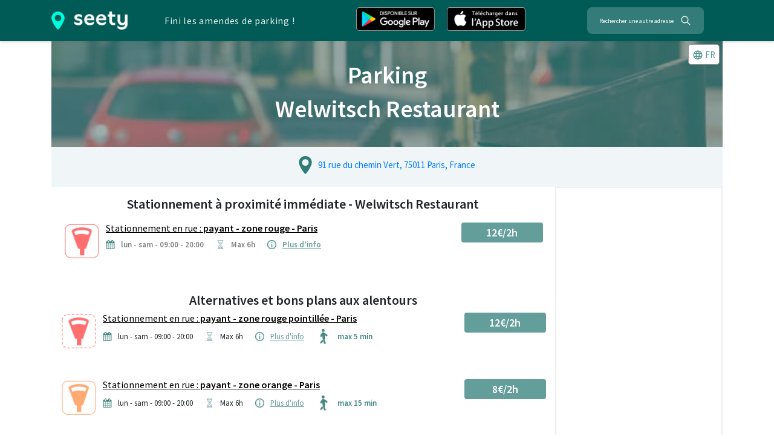

--- FILE ---
content_type: text/html; charset=utf-8
request_url: https://seety.co/fr/reglements-parking/poi/welwitsch-restaurant-paris
body_size: 11940
content:
<!DOCTYPE html><html><head><link rel="preconnect" href="https://fonts.gstatic.com" crossorigin /><meta name="viewport" content="width=device-width"/><meta charSet="utf-8"/><title>Welwitsch Restaurant - Toutes les infos sur le stationnement</title><link rel="icon" href="/stc/favicon.ico"/><meta name="google-site-verification" content="QFz4g5gEPM2YkUZR6PnKKbNY6I4rAAEufIF7PmqHXoI"/><meta name="description" content="Retrouvez tous les détails et le prix du stationnement - Welwitsch Restaurant. La carte interactive vous aidera à situer les zones de parking gratuites ou moins chères"/><meta name="keywords" content="Welwitsch Restaurant, parking, stationnement, rue, prix, reglement, horaire, amende, bruxelles"/><meta property="og:title" content="Welwitsch Restaurant - Toutes les infos sur le stationnement"/><meta property="og:url" content="https://seety.co/fr/reglements-parking/poi/welwitsch-restaurant-paris"/><meta property="og:description" content="Retrouvez tous les détails et le prix du stationnement - Welwitsch Restaurant. La carte interactive vous aidera à situer les zones de parking gratuites ou moins chères"/><meta property="og:site_name" content="Seety"/><meta property="og:type" content="website"/><meta property="og:image" content="https://seety.co/stc/presse-citron.jpg"/><meta name="twitter:image:src" content="https://seety.co/stc/presse-citron.jpg"/><meta name="twitter:card" content="summary"/><meta name="twitter:title" content="Welwitsch Restaurant - Toutes les infos sur le stationnement"/><meta name="twitter:description" content="Retrouvez tous les détails et le prix du stationnement - Welwitsch Restaurant. La carte interactive vous aidera à situer les zones de parking gratuites ou moins chères"/><link rel="canonical" href="https://seety.co/fr/reglements-parking/poi/welwitsch-restaurant-paris"/><link rel="preconnect" href="https://www.googletagmanager.com"/><link rel="preconnect" href="https://vars.hotjar.com"/><link rel="preconnect" href="https://script.hotjar.com"/><script data-ad-client="ca-pub-6626498885189590" async="" src="https://pagead2.googlesyndication.com/pagead/js/adsbygoogle.js" defer=""></script><meta name="next-head-count" content="23"/><link rel="preload" href="/poi-assets/_next/static/css/7ef292c17af9bf79.css" as="style"/><link rel="stylesheet" href="/poi-assets/_next/static/css/7ef292c17af9bf79.css" data-n-g=""/><link rel="preload" href="/poi-assets/_next/static/css/f781eb6bba8a94a7.css" as="style"/><link rel="stylesheet" href="/poi-assets/_next/static/css/f781eb6bba8a94a7.css" data-n-p=""/><link rel="preload" href="/poi-assets/_next/static/css/fc2af5781d2cbb17.css" as="style"/><link rel="stylesheet" href="/poi-assets/_next/static/css/fc2af5781d2cbb17.css"/><link rel="preload" href="/poi-assets/_next/static/css/b6f3625cad87b951.css" as="style"/><link rel="stylesheet" href="/poi-assets/_next/static/css/b6f3625cad87b951.css"/><noscript data-n-css=""></noscript><script defer="" nomodule="" src="/poi-assets/_next/static/chunks/polyfills-5cd94c89d3acac5f.js"></script><script defer="" src="/poi-assets/_next/static/chunks/1bfc9850-774a81bb59b57e96.js"></script><script defer="" src="/poi-assets/_next/static/chunks/915-5d61ece70d5ad3bc.js"></script><script defer="" src="/poi-assets/_next/static/chunks/7870.0ae5d2d66f4fd0dd.js"></script><script defer="" src="/poi-assets/_next/static/chunks/3474.91b6bc59afea3478.js"></script><script src="/poi-assets/_next/static/chunks/webpack-318cbfa84b7d097f.js" defer=""></script><script src="/poi-assets/_next/static/chunks/framework-996712bc892b9495.js" defer=""></script><script src="/poi-assets/_next/static/chunks/main-a70bb48bdacb882c.js" defer=""></script><script src="/poi-assets/_next/static/chunks/pages/_app-ad398f26b1879d6c.js" defer=""></script><script src="/poi-assets/_next/static/chunks/95b64a6e-efc24458227c7806.js" defer=""></script><script src="/poi-assets/_next/static/chunks/252f366e-90d0963a4522f291.js" defer=""></script><script src="/poi-assets/_next/static/chunks/9935-90465d0e1b29d5aa.js" defer=""></script><script src="/poi-assets/_next/static/chunks/9539-05a634ab87f5a3d9.js" defer=""></script><script src="/poi-assets/_next/static/chunks/5354-0ea20983244fa758.js" defer=""></script><script src="/poi-assets/_next/static/chunks/343-f43ba87bb5cb476b.js" defer=""></script><script src="/poi-assets/_next/static/chunks/4454-0a6cff6790443662.js" defer=""></script><script src="/poi-assets/_next/static/chunks/5663-f9723399cd656490.js" defer=""></script><script src="/poi-assets/_next/static/chunks/5774-618a63b681f81804.js" defer=""></script><script src="/poi-assets/_next/static/chunks/pages/fr/reglements-parking/poi/%5Bpath%5D-8e992c20c7280484.js" defer=""></script><script src="/poi-assets/_next/static/8TzaH_PNsw4RQogz-tTAG/_buildManifest.js" defer=""></script><script src="/poi-assets/_next/static/8TzaH_PNsw4RQogz-tTAG/_ssgManifest.js" defer=""></script><script src="/poi-assets/_next/static/8TzaH_PNsw4RQogz-tTAG/_middlewareManifest.js" defer=""></script><style data-href="https://fonts.googleapis.com/css?family=Source+Sans+Pro:400,600&display=swap">@font-face{font-family:'Source Sans Pro';font-style:normal;font-weight:400;font-display:swap;src:url(https://fonts.gstatic.com/l/font?kit=6xK3dSBYKcSV-LCoeQqfX1RYOo3qOK7j&skey=1e026b1c27170b9b&v=v23) format('woff')}@font-face{font-family:'Source Sans Pro';font-style:normal;font-weight:600;font-display:swap;src:url(https://fonts.gstatic.com/l/font?kit=6xKydSBYKcSV-LCoeQqfX1RYOo3i54rwlxdo&skey=227a890402fab339&v=v23) format('woff')}@font-face{font-family:'Source Sans Pro';font-style:normal;font-weight:400;font-display:swap;src:url(https://fonts.gstatic.com/s/sourcesanspro/v23/6xK3dSBYKcSV-LCoeQqfX1RYOo3qNa7lujVj9_mf.woff2) format('woff2');unicode-range:U+0460-052F,U+1C80-1C8A,U+20B4,U+2DE0-2DFF,U+A640-A69F,U+FE2E-FE2F}@font-face{font-family:'Source Sans Pro';font-style:normal;font-weight:400;font-display:swap;src:url(https://fonts.gstatic.com/s/sourcesanspro/v23/6xK3dSBYKcSV-LCoeQqfX1RYOo3qPK7lujVj9_mf.woff2) format('woff2');unicode-range:U+0301,U+0400-045F,U+0490-0491,U+04B0-04B1,U+2116}@font-face{font-family:'Source Sans Pro';font-style:normal;font-weight:400;font-display:swap;src:url(https://fonts.gstatic.com/s/sourcesanspro/v23/6xK3dSBYKcSV-LCoeQqfX1RYOo3qNK7lujVj9_mf.woff2) format('woff2');unicode-range:U+1F00-1FFF}@font-face{font-family:'Source Sans Pro';font-style:normal;font-weight:400;font-display:swap;src:url(https://fonts.gstatic.com/s/sourcesanspro/v23/6xK3dSBYKcSV-LCoeQqfX1RYOo3qO67lujVj9_mf.woff2) format('woff2');unicode-range:U+0370-0377,U+037A-037F,U+0384-038A,U+038C,U+038E-03A1,U+03A3-03FF}@font-face{font-family:'Source Sans Pro';font-style:normal;font-weight:400;font-display:swap;src:url(https://fonts.gstatic.com/s/sourcesanspro/v23/6xK3dSBYKcSV-LCoeQqfX1RYOo3qN67lujVj9_mf.woff2) format('woff2');unicode-range:U+0102-0103,U+0110-0111,U+0128-0129,U+0168-0169,U+01A0-01A1,U+01AF-01B0,U+0300-0301,U+0303-0304,U+0308-0309,U+0323,U+0329,U+1EA0-1EF9,U+20AB}@font-face{font-family:'Source Sans Pro';font-style:normal;font-weight:400;font-display:swap;src:url(https://fonts.gstatic.com/s/sourcesanspro/v23/6xK3dSBYKcSV-LCoeQqfX1RYOo3qNq7lujVj9_mf.woff2) format('woff2');unicode-range:U+0100-02BA,U+02BD-02C5,U+02C7-02CC,U+02CE-02D7,U+02DD-02FF,U+0304,U+0308,U+0329,U+1D00-1DBF,U+1E00-1E9F,U+1EF2-1EFF,U+2020,U+20A0-20AB,U+20AD-20C0,U+2113,U+2C60-2C7F,U+A720-A7FF}@font-face{font-family:'Source Sans Pro';font-style:normal;font-weight:400;font-display:swap;src:url(https://fonts.gstatic.com/s/sourcesanspro/v23/6xK3dSBYKcSV-LCoeQqfX1RYOo3qOK7lujVj9w.woff2) format('woff2');unicode-range:U+0000-00FF,U+0131,U+0152-0153,U+02BB-02BC,U+02C6,U+02DA,U+02DC,U+0304,U+0308,U+0329,U+2000-206F,U+20AC,U+2122,U+2191,U+2193,U+2212,U+2215,U+FEFF,U+FFFD}@font-face{font-family:'Source Sans Pro';font-style:normal;font-weight:600;font-display:swap;src:url(https://fonts.gstatic.com/s/sourcesanspro/v23/6xKydSBYKcSV-LCoeQqfX1RYOo3i54rwmhdu3cOWxy40.woff2) format('woff2');unicode-range:U+0460-052F,U+1C80-1C8A,U+20B4,U+2DE0-2DFF,U+A640-A69F,U+FE2E-FE2F}@font-face{font-family:'Source Sans Pro';font-style:normal;font-weight:600;font-display:swap;src:url(https://fonts.gstatic.com/s/sourcesanspro/v23/6xKydSBYKcSV-LCoeQqfX1RYOo3i54rwkxdu3cOWxy40.woff2) format('woff2');unicode-range:U+0301,U+0400-045F,U+0490-0491,U+04B0-04B1,U+2116}@font-face{font-family:'Source Sans Pro';font-style:normal;font-weight:600;font-display:swap;src:url(https://fonts.gstatic.com/s/sourcesanspro/v23/6xKydSBYKcSV-LCoeQqfX1RYOo3i54rwmxdu3cOWxy40.woff2) format('woff2');unicode-range:U+1F00-1FFF}@font-face{font-family:'Source Sans Pro';font-style:normal;font-weight:600;font-display:swap;src:url(https://fonts.gstatic.com/s/sourcesanspro/v23/6xKydSBYKcSV-LCoeQqfX1RYOo3i54rwlBdu3cOWxy40.woff2) format('woff2');unicode-range:U+0370-0377,U+037A-037F,U+0384-038A,U+038C,U+038E-03A1,U+03A3-03FF}@font-face{font-family:'Source Sans Pro';font-style:normal;font-weight:600;font-display:swap;src:url(https://fonts.gstatic.com/s/sourcesanspro/v23/6xKydSBYKcSV-LCoeQqfX1RYOo3i54rwmBdu3cOWxy40.woff2) format('woff2');unicode-range:U+0102-0103,U+0110-0111,U+0128-0129,U+0168-0169,U+01A0-01A1,U+01AF-01B0,U+0300-0301,U+0303-0304,U+0308-0309,U+0323,U+0329,U+1EA0-1EF9,U+20AB}@font-face{font-family:'Source Sans Pro';font-style:normal;font-weight:600;font-display:swap;src:url(https://fonts.gstatic.com/s/sourcesanspro/v23/6xKydSBYKcSV-LCoeQqfX1RYOo3i54rwmRdu3cOWxy40.woff2) format('woff2');unicode-range:U+0100-02BA,U+02BD-02C5,U+02C7-02CC,U+02CE-02D7,U+02DD-02FF,U+0304,U+0308,U+0329,U+1D00-1DBF,U+1E00-1E9F,U+1EF2-1EFF,U+2020,U+20A0-20AB,U+20AD-20C0,U+2113,U+2C60-2C7F,U+A720-A7FF}@font-face{font-family:'Source Sans Pro';font-style:normal;font-weight:600;font-display:swap;src:url(https://fonts.gstatic.com/s/sourcesanspro/v23/6xKydSBYKcSV-LCoeQqfX1RYOo3i54rwlxdu3cOWxw.woff2) format('woff2');unicode-range:U+0000-00FF,U+0131,U+0152-0153,U+02BB-02BC,U+02C6,U+02DA,U+02DC,U+0304,U+0308,U+0329,U+2000-206F,U+20AC,U+2122,U+2191,U+2193,U+2212,U+2215,U+FEFF,U+FFFD}</style></head><body><div id="__next"><div><script type="application/ld+json">{"@context":"http://schema.org","@type":"Place","fullName":"Welwitsch Restaurant","address":"91 rue du chemin Vert, 75011 Paris, France","telephone":"+33 1 48 07 37 87","hasMap":"https://map.seety.co/91 rue du chemin Vert, 75011 Paris, France?lang=fr","url":"http://www.welwitsch.com/","additionalType":"https://schema.org/Restaurant","geo":{"@type":"GeoCoordinates","latitude":48.860899,"longitude":2.380006}}</script><div class="seoheader_seoHeader__Acoea"><div class="container"><div class="row my-auto"><a href="/" class="seoheader_seetyImg__SZwNz"><span style="box-sizing:border-box;display:inline-block;overflow:hidden;width:initial;height:initial;background:none;opacity:1;border:0;margin:0;padding:0;position:relative;max-width:100%"><span style="box-sizing:border-box;display:block;width:initial;height:initial;background:none;opacity:1;border:0;margin:0;padding:0;max-width:100%"><img style="display:block;max-width:100%;width:initial;height:initial;background:none;opacity:1;border:0;margin:0;padding:0" alt="" aria-hidden="true" src="[data-uri]"/></span><img alt="Seety" src="[data-uri]" decoding="async" data-nimg="intrinsic" style="position:absolute;top:0;left:0;bottom:0;right:0;box-sizing:border-box;padding:0;border:none;margin:auto;display:block;width:0;height:0;min-width:100%;max-width:100%;min-height:100%;max-height:100%"/><noscript><img alt="Seety" src="/poi-assets/_next/static/media/seety1.0871dcea.png" decoding="async" data-nimg="intrinsic" style="position:absolute;top:0;left:0;bottom:0;right:0;box-sizing:border-box;padding:0;border:none;margin:auto;display:block;width:0;height:0;min-width:100%;max-width:100%;min-height:100%;max-height:100%" loading="lazy"/></noscript></span></a><p class="mx-auto my-auto seoheader_seoHeaderP__U4A3A">Fini les amendes de parking !</p><div class="row mx-auto my-auto"><a class="download_downloadButton__8uEJ5" href="https://play.google.com/store/apps/details?id=com.sparks&amp;hl={0}&amp;utm_source=website&amp;utm_medium=download" rel="noopener noreferrer" target="_blank"><span style="box-sizing:border-box;display:inline-block;overflow:hidden;width:initial;height:initial;background:none;opacity:1;border:0;margin:0;padding:0;position:relative;max-width:100%"><span style="box-sizing:border-box;display:block;width:initial;height:initial;background:none;opacity:1;border:0;margin:0;padding:0;max-width:100%"><img style="display:block;max-width:100%;width:initial;height:initial;background:none;opacity:1;border:0;margin:0;padding:0" alt="" aria-hidden="true" src="[data-uri]"/></span><img alt="Play Store" src="[data-uri]" decoding="async" data-nimg="intrinsic" style="position:absolute;top:0;left:0;bottom:0;right:0;box-sizing:border-box;padding:0;border:none;margin:auto;display:block;width:0;height:0;min-width:100%;max-width:100%;min-height:100%;max-height:100%"/><noscript><img alt="Play Store" src="/poi-assets/_next/static/media/fr-android.1c00136a.png" decoding="async" data-nimg="intrinsic" style="position:absolute;top:0;left:0;bottom:0;right:0;box-sizing:border-box;padding:0;border:none;margin:auto;display:block;width:0;height:0;min-width:100%;max-width:100%;min-height:100%;max-height:100%" loading="lazy"/></noscript></span></a><a class="download_downloadButton__8uEJ5" href="https://itunes.apple.com/be/app/cpark/id1138482208?l={0}&amp;mt=8" rel="noopener noreferrer" target="_blank"><span style="box-sizing:border-box;display:inline-block;overflow:hidden;width:initial;height:initial;background:none;opacity:1;border:0;margin:0;padding:0;position:relative;max-width:100%"><span style="box-sizing:border-box;display:block;width:initial;height:initial;background:none;opacity:1;border:0;margin:0;padding:0;max-width:100%"><img style="display:block;max-width:100%;width:initial;height:initial;background:none;opacity:1;border:0;margin:0;padding:0" alt="" aria-hidden="true" src="[data-uri]"/></span><img alt="App Store" src="[data-uri]" decoding="async" data-nimg="intrinsic" style="position:absolute;top:0;left:0;bottom:0;right:0;box-sizing:border-box;padding:0;border:none;margin:auto;display:block;width:0;height:0;min-width:100%;max-width:100%;min-height:100%;max-height:100%"/><noscript><img alt="App Store" src="/poi-assets/_next/static/media/fr-apple.78766ccc.png" decoding="async" data-nimg="intrinsic" style="position:absolute;top:0;left:0;bottom:0;right:0;box-sizing:border-box;padding:0;border:none;margin:auto;display:block;width:0;height:0;min-width:100%;max-width:100%;min-height:100%;max-height:100%" loading="lazy"/></noscript></span></a></div><button class="Searchbar_searchbar__YEnfT mx-auto my-auto" type="button"><span class="Searchbar_searchbarSpan__Qp87Y">Rechercher une autre adresse</span><svg stroke="currentColor" fill="currentColor" stroke-width="0" viewBox="0 0 512 512" size="20" style="color:white;margin-left:10px" height="20" width="20" xmlns="http://www.w3.org/2000/svg"><path d="M443.5 420.2L336.7 312.4c20.9-26.2 33.5-59.4 33.5-95.5 0-84.5-68.5-153-153.1-153S64 132.5 64 217s68.5 153 153.1 153c36.6 0 70.1-12.8 96.5-34.2l106.1 107.1c3.2 3.4 7.6 5.1 11.9 5.1 4.1 0 8.2-1.5 11.3-4.5 6.6-6.3 6.8-16.7.6-23.3zm-226.4-83.1c-32.1 0-62.3-12.5-85-35.2-22.7-22.7-35.2-52.9-35.2-84.9 0-32.1 12.5-62.3 35.2-84.9 22.7-22.7 52.9-35.2 85-35.2s62.3 12.5 85 35.2c22.7 22.7 35.2 52.9 35.2 84.9 0 32.1-12.5 62.3-35.2 84.9-22.7 22.7-52.9 35.2-85 35.2z"></path></svg></button></div></div></div><div class="container poicontainer"><div class="poi_imgHeader__avYiT"><span style="box-sizing:border-box;display:block;overflow:hidden;width:initial;height:initial;background:none;opacity:1;border:0;margin:0;padding:0;position:absolute;top:0;left:0;bottom:0;right:0"><img alt="Background image" src="[data-uri]" decoding="async" data-nimg="fill" style="position:absolute;top:0;left:0;bottom:0;right:0;box-sizing:border-box;padding:0;border:none;margin:auto;display:block;width:0;height:0;min-width:100%;max-width:100%;min-height:100%;max-height:100%;object-fit:cover;object-position:50% 25%"/><noscript><img alt="Background image" src="/poi-assets/_next/static/media/parking.6b39cc64.jpg" decoding="async" data-nimg="fill" style="position:absolute;top:0;left:0;bottom:0;right:0;box-sizing:border-box;padding:0;border:none;margin:auto;display:block;width:0;height:0;min-width:100%;max-width:100%;min-height:100%;max-height:100%;object-fit:cover;object-position:50% 25%" loading="lazy"/></noscript></span><div style="z-index:2"><h1 class="poi_imgHeaderTitle__pSVjc">Parking</h1><h1 class="poi_imgHeaderTitle__pSVjc">Welwitsch Restaurant</h1></div><div class="poi_languageButton__lolV0"><div class="poilang_poiLang__O41qf"><button type="button"><svg stroke="currentColor" fill="currentColor" stroke-width="0" viewBox="0 0 24 24" class="language_icon__thKb5" size="18" height="18" width="18" xmlns="http://www.w3.org/2000/svg"><path d="M11.99 2C6.47 2 2 6.48 2 12s4.47 10 9.99 10C17.52 22 22 17.52 22 12S17.52 2 11.99 2zm6.93 6h-2.95c-.32-1.25-.78-2.45-1.38-3.56 1.84.63 3.37 1.91 4.33 3.56zM12 4.04c.83 1.2 1.48 2.53 1.91 3.96h-3.82c.43-1.43 1.08-2.76 1.91-3.96zM4.26 14C4.1 13.36 4 12.69 4 12s.1-1.36.26-2h3.38c-.08.66-.14 1.32-.14 2 0 .68.06 1.34.14 2H4.26zm.82 2h2.95c.32 1.25.78 2.45 1.38 3.56-1.84-.63-3.37-1.9-4.33-3.56zm2.95-8H5.08c.96-1.66 2.49-2.93 4.33-3.56C8.81 5.55 8.35 6.75 8.03 8zM12 19.96c-.83-1.2-1.48-2.53-1.91-3.96h3.82c-.43 1.43-1.08 2.76-1.91 3.96zM14.34 14H9.66c-.09-.66-.16-1.32-.16-2 0-.68.07-1.35.16-2h4.68c.09.65.16 1.32.16 2 0 .68-.07 1.34-.16 2zm.25 5.56c.6-1.11 1.06-2.31 1.38-3.56h2.95c-.96 1.65-2.49 2.93-4.33 3.56zM16.36 14c.08-.66.14-1.32.14-2 0-.68-.06-1.34-.14-2h3.38c.16.64.26 1.31.26 2s-.1 1.36-.26 2h-3.38z"></path></svg><span>FR</span></button></div></div></div><div class="poi_infoBox__URfL3"><div class="row d-flex justify-content-around General_mb15__Ul9hH"><div><div class="centerBlock"><div class="row noMargin"><div class="col-xs-1 mx-auto"><span style="box-sizing:border-box;display:inline-block;overflow:hidden;width:initial;height:initial;background:none;opacity:1;border:0;margin:0;padding:0;position:relative;max-width:100%"><span style="box-sizing:border-box;display:block;width:initial;height:initial;background:none;opacity:1;border:0;margin:0;padding:0;max-width:100%"><img style="display:block;max-width:100%;width:initial;height:initial;background:none;opacity:1;border:0;margin:0;padding:0" alt="" aria-hidden="true" src="[data-uri]"/></span><img alt="pin-icon" src="[data-uri]" decoding="async" data-nimg="intrinsic" style="position:absolute;top:0;left:0;bottom:0;right:0;box-sizing:border-box;padding:0;border:none;margin:auto;display:block;width:0;height:0;min-width:100%;max-width:100%;min-height:100%;max-height:100%"/><noscript><img alt="pin-icon" src="/poi-assets/_next/static/media/green-white-vert-transp.c0efd65e.png" decoding="async" data-nimg="intrinsic" style="position:absolute;top:0;left:0;bottom:0;right:0;box-sizing:border-box;padding:0;border:none;margin:auto;display:block;width:0;height:0;min-width:100%;max-width:100%;min-height:100%;max-height:100%" loading="lazy"/></noscript></span></div><a class="col-xs-11 POIComp_infoBarLink__zg9Cq" href="https://map.seety.co/91 rue du chemin Vert, 75011 Paris, France?lang=fr" target="blank" rel="noopener noreferrer">91 rue du chemin Vert, 75011 Paris, France</a></div></div></div></div><div class="row" style="background-color:white"><div class="col-12 col-lg-9"><div class="poi_parkingBox__hCQtz"><div><h2 class="poi_parkingBoxTitle__IqWu0">Stationnement à proximité immédiate - Welwitsch Restaurant</h2><div class="column justify-content-md-center"><div class="poi_poiItem__FqviW"><div class="poi_poiItemContainer__oAFtX"><a class="poi_black__NeabB" href="https://seety.page.link/?link=https://seety.co/fr/download&amp;apn=com.sparks&amp;isi=1138482208&amp;ibi=com.sparks&amp;utm_source=website&amp;utm_medium=seo_poi&amp;utm_campaign=welwitsch-restaurant-paris"><div class="poi_poiItemIcon__nXSYj"><span style="box-sizing:border-box;display:inline-block;overflow:hidden;width:initial;height:initial;background:none;opacity:1;border:0;margin:0;padding:0;position:relative;max-width:100%"><span style="box-sizing:border-box;display:block;width:initial;height:initial;background:none;opacity:1;border:0;margin:0;padding:0;max-width:100%"><img style="display:block;max-width:100%;width:initial;height:initial;background:none;opacity:1;border:0;margin:0;padding:0" alt="" aria-hidden="true" src="[data-uri]"/></span><img alt="Icon parking" src="[data-uri]" decoding="async" data-nimg="intrinsic" class="poi_imageType__FEzxy" style="position:absolute;top:0;left:0;bottom:0;right:0;box-sizing:border-box;padding:0;border:none;margin:auto;display:block;width:0;height:0;min-width:100%;max-width:100%;min-height:100%;max-height:100%"/><noscript><img alt="Icon parking" src="/poi-assets/_next/static/media/red.e8ca9a1e.png" decoding="async" data-nimg="intrinsic" style="position:absolute;top:0;left:0;bottom:0;right:0;box-sizing:border-box;padding:0;border:none;margin:auto;display:block;width:0;height:0;min-width:100%;max-width:100%;min-height:100%;max-height:100%" class="poi_imageType__FEzxy" loading="lazy"/></noscript></span></div></a><div class="poi_poiItemCenter__StsFq"><a class="poi_black__NeabB" href="#paris-red-detailszone"><h6><u>Stationnement en rue : <b>payant - zone rouge</b><b> - Paris</b></u></h6></a><ul class="poi_poiItemIcons__AHn8q"><li class="poi_globalInfosItem__dzXS7"><span style="box-sizing:border-box;display:inline-block;overflow:hidden;width:initial;height:initial;background:none;opacity:1;border:0;margin:0;padding:0;position:relative;max-width:100%"><span style="box-sizing:border-box;display:block;width:initial;height:initial;background:none;opacity:1;border:0;margin:0;padding:0;max-width:100%"><img style="display:block;max-width:100%;width:initial;height:initial;background:none;opacity:1;border:0;margin:0;padding:0" alt="" aria-hidden="true" src="[data-uri]"/></span><img alt="Calendar" src="[data-uri]" decoding="async" data-nimg="intrinsic" style="position:absolute;top:0;left:0;bottom:0;right:0;box-sizing:border-box;padding:0;border:none;margin:auto;display:block;width:0;height:0;min-width:100%;max-width:100%;min-height:100%;max-height:100%"/><noscript><img alt="Calendar" src="/poi-assets/_next/static/media/calendar.e87f4323.png" decoding="async" data-nimg="intrinsic" style="position:absolute;top:0;left:0;bottom:0;right:0;box-sizing:border-box;padding:0;border:none;margin:auto;display:block;width:0;height:0;min-width:100%;max-width:100%;min-height:100%;max-height:100%" loading="lazy"/></noscript></span><small>lun - sam - 09:00 - 20:00</small></li><li><span style="box-sizing:border-box;display:inline-block;overflow:hidden;width:initial;height:initial;background:none;opacity:1;border:0;margin:0;padding:0;position:relative;max-width:100%"><span style="box-sizing:border-box;display:block;width:initial;height:initial;background:none;opacity:1;border:0;margin:0;padding:0;max-width:100%"><img style="display:block;max-width:100%;width:initial;height:initial;background:none;opacity:1;border:0;margin:0;padding:0" alt="" aria-hidden="true" src="[data-uri]"/></span><img alt="hourglass" src="[data-uri]" decoding="async" data-nimg="intrinsic" style="position:absolute;top:0;left:0;bottom:0;right:0;box-sizing:border-box;padding:0;border:none;margin:auto;display:block;width:0;height:0;min-width:100%;max-width:100%;min-height:100%;max-height:100%"/><noscript><img alt="hourglass" src="/poi-assets/_next/static/media/hourglass.cf6d8b0c.png" decoding="async" data-nimg="intrinsic" style="position:absolute;top:0;left:0;bottom:0;right:0;box-sizing:border-box;padding:0;border:none;margin:auto;display:block;width:0;height:0;min-width:100%;max-width:100%;min-height:100%;max-height:100%" loading="lazy"/></noscript></span><small>Max 6h</small></li><li><span style="box-sizing:border-box;display:inline-block;overflow:hidden;width:initial;height:initial;background:none;opacity:1;border:0;margin:0;padding:0;position:relative;max-width:100%"><span style="box-sizing:border-box;display:block;width:initial;height:initial;background:none;opacity:1;border:0;margin:0;padding:0;max-width:100%"><img style="display:block;max-width:100%;width:initial;height:initial;background:none;opacity:1;border:0;margin:0;padding:0" alt="" aria-hidden="true" src="[data-uri]"/></span><img alt="I" src="[data-uri]" decoding="async" data-nimg="intrinsic" style="position:absolute;top:0;left:0;bottom:0;right:0;box-sizing:border-box;padding:0;border:none;margin:auto;display:block;width:0;height:0;min-width:100%;max-width:100%;min-height:100%;max-height:100%"/><noscript><img alt="I" src="/poi-assets/_next/static/media/information.1f11388b.png" decoding="async" data-nimg="intrinsic" style="position:absolute;top:0;left:0;bottom:0;right:0;box-sizing:border-box;padding:0;border:none;margin:auto;display:block;width:0;height:0;min-width:100%;max-width:100%;min-height:100%;max-height:100%" loading="lazy"/></noscript></span><small><a href="#paris-red-detailszone">Plus d&#x27;info</a></small></li><li></li></ul></div></div><div class="poi_poiItemLinks__YfLYi"><a class="poi_fakeButton__XsPz0" target="_blank" rel="noreferrer nofollow" href="https://seety.page.link/?link=https://seety.co/fr/download&amp;apn=com.sparks&amp;isi=1138482208&amp;ibi=com.sparks&amp;utm_source=website&amp;utm_medium=seo_poi&amp;utm_campaign=welwitsch-restaurant-paris"><span>12€/2h</span></a></div></div></div></div></div><div class="parkingBox"><h2>Alternatives et bons plans aux alentours</h2><div class="column"><div class="poi_poiItem__FqviW"><div class="poi_poiItemContainer__oAFtX"><a class="poi_black__NeabB" href="https://seety.page.link/?link=https://seety.co/fr/download&amp;apn=com.sparks&amp;isi=1138482208&amp;ibi=com.sparks&amp;utm_source=website&amp;utm_medium=seo_poi&amp;utm_campaign=welwitsch-restaurant-paris"><div class="poi_poiItemIcon__nXSYj"><span style="box-sizing:border-box;display:inline-block;overflow:hidden;width:initial;height:initial;background:none;opacity:1;border:0;margin:0;padding:0;position:relative;max-width:100%"><span style="box-sizing:border-box;display:block;width:initial;height:initial;background:none;opacity:1;border:0;margin:0;padding:0;max-width:100%"><img style="display:block;max-width:100%;width:initial;height:initial;background:none;opacity:1;border:0;margin:0;padding:0" alt="" aria-hidden="true" src="[data-uri]"/></span><img alt="Icon parking" src="[data-uri]" decoding="async" data-nimg="intrinsic" class="poi_imageType__FEzxy" style="position:absolute;top:0;left:0;bottom:0;right:0;box-sizing:border-box;padding:0;border:none;margin:auto;display:block;width:0;height:0;min-width:100%;max-width:100%;min-height:100%;max-height:100%"/><noscript><img alt="Icon parking" src="/poi-assets/_next/static/media/red_dotted.d79a1be1.png" decoding="async" data-nimg="intrinsic" style="position:absolute;top:0;left:0;bottom:0;right:0;box-sizing:border-box;padding:0;border:none;margin:auto;display:block;width:0;height:0;min-width:100%;max-width:100%;min-height:100%;max-height:100%" class="poi_imageType__FEzxy" loading="lazy"/></noscript></span></div></a><div class="poi_poiItemCenter__StsFq"><a class="poi_black__NeabB" href="#paris-reddotted-detailszone"><h6><u>Stationnement en rue : <b>payant - zone rouge pointillée</b><b> - Paris</b></u></h6></a><ul class="poi_poiItemIcons__AHn8q"><li class="poi_globalInfosItem__dzXS7"><span style="box-sizing:border-box;display:inline-block;overflow:hidden;width:initial;height:initial;background:none;opacity:1;border:0;margin:0;padding:0;position:relative;max-width:100%"><span style="box-sizing:border-box;display:block;width:initial;height:initial;background:none;opacity:1;border:0;margin:0;padding:0;max-width:100%"><img style="display:block;max-width:100%;width:initial;height:initial;background:none;opacity:1;border:0;margin:0;padding:0" alt="" aria-hidden="true" src="[data-uri]"/></span><img alt="Calendar" src="[data-uri]" decoding="async" data-nimg="intrinsic" style="position:absolute;top:0;left:0;bottom:0;right:0;box-sizing:border-box;padding:0;border:none;margin:auto;display:block;width:0;height:0;min-width:100%;max-width:100%;min-height:100%;max-height:100%"/><noscript><img alt="Calendar" src="/poi-assets/_next/static/media/calendar.e87f4323.png" decoding="async" data-nimg="intrinsic" style="position:absolute;top:0;left:0;bottom:0;right:0;box-sizing:border-box;padding:0;border:none;margin:auto;display:block;width:0;height:0;min-width:100%;max-width:100%;min-height:100%;max-height:100%" loading="lazy"/></noscript></span><small>lun - sam - 09:00 - 20:00</small></li><li><span style="box-sizing:border-box;display:inline-block;overflow:hidden;width:initial;height:initial;background:none;opacity:1;border:0;margin:0;padding:0;position:relative;max-width:100%"><span style="box-sizing:border-box;display:block;width:initial;height:initial;background:none;opacity:1;border:0;margin:0;padding:0;max-width:100%"><img style="display:block;max-width:100%;width:initial;height:initial;background:none;opacity:1;border:0;margin:0;padding:0" alt="" aria-hidden="true" src="[data-uri]"/></span><img alt="hourglass" src="[data-uri]" decoding="async" data-nimg="intrinsic" style="position:absolute;top:0;left:0;bottom:0;right:0;box-sizing:border-box;padding:0;border:none;margin:auto;display:block;width:0;height:0;min-width:100%;max-width:100%;min-height:100%;max-height:100%"/><noscript><img alt="hourglass" src="/poi-assets/_next/static/media/hourglass.cf6d8b0c.png" decoding="async" data-nimg="intrinsic" style="position:absolute;top:0;left:0;bottom:0;right:0;box-sizing:border-box;padding:0;border:none;margin:auto;display:block;width:0;height:0;min-width:100%;max-width:100%;min-height:100%;max-height:100%" loading="lazy"/></noscript></span><small>Max 6h</small></li><li><span style="box-sizing:border-box;display:inline-block;overflow:hidden;width:initial;height:initial;background:none;opacity:1;border:0;margin:0;padding:0;position:relative;max-width:100%"><span style="box-sizing:border-box;display:block;width:initial;height:initial;background:none;opacity:1;border:0;margin:0;padding:0;max-width:100%"><img style="display:block;max-width:100%;width:initial;height:initial;background:none;opacity:1;border:0;margin:0;padding:0" alt="" aria-hidden="true" src="[data-uri]"/></span><img alt="I" src="[data-uri]" decoding="async" data-nimg="intrinsic" style="position:absolute;top:0;left:0;bottom:0;right:0;box-sizing:border-box;padding:0;border:none;margin:auto;display:block;width:0;height:0;min-width:100%;max-width:100%;min-height:100%;max-height:100%"/><noscript><img alt="I" src="/poi-assets/_next/static/media/information.1f11388b.png" decoding="async" data-nimg="intrinsic" style="position:absolute;top:0;left:0;bottom:0;right:0;box-sizing:border-box;padding:0;border:none;margin:auto;display:block;width:0;height:0;min-width:100%;max-width:100%;min-height:100%;max-height:100%" loading="lazy"/></noscript></span><small><a href="#paris-reddotted-detailszone">Plus d&#x27;info</a></small></li><li><span style="box-sizing:border-box;display:inline-block;overflow:hidden;width:initial;height:initial;background:none;opacity:1;border:0;margin:0;padding:0;position:relative;max-width:100%"><span style="box-sizing:border-box;display:block;width:initial;height:initial;background:none;opacity:1;border:0;margin:0;padding:0;max-width:100%"><img style="display:block;max-width:100%;width:initial;height:initial;background:none;opacity:1;border:0;margin:0;padding:0" alt="" aria-hidden="true" src="[data-uri]"/></span><img alt="icon-walking" src="[data-uri]" decoding="async" data-nimg="intrinsic" style="position:absolute;top:0;left:0;bottom:0;right:0;box-sizing:border-box;padding:0;border:none;margin:auto;display:block;width:0;height:0;min-width:100%;max-width:100%;min-height:100%;max-height:100%"/><noscript><img alt="icon-walking" src="/poi-assets/_next/static/media/person-walking.d4f6bb39.png" decoding="async" data-nimg="intrinsic" style="position:absolute;top:0;left:0;bottom:0;right:0;box-sizing:border-box;padding:0;border:none;margin:auto;display:block;width:0;height:0;min-width:100%;max-width:100%;min-height:100%;max-height:100%" loading="lazy"/></noscript></span><small class="poi_walkingTime__xu3FE"><b>max 5 min</b></small></li></ul></div></div><div class="poi_poiItemLinks__YfLYi"><a class="poi_fakeButton__XsPz0" target="_blank" rel="noreferrer nofollow" href="https://seety.page.link/?link=https://seety.co/fr/download&amp;apn=com.sparks&amp;isi=1138482208&amp;ibi=com.sparks&amp;utm_source=website&amp;utm_medium=seo_poi&amp;utm_campaign=welwitsch-restaurant-paris"><span>12€/2h</span></a></div></div><div class="poi_poiItem__FqviW"><div class="poi_poiItemContainer__oAFtX"><a class="poi_black__NeabB" href="https://seety.page.link/?link=https://seety.co/fr/download&amp;apn=com.sparks&amp;isi=1138482208&amp;ibi=com.sparks&amp;utm_source=website&amp;utm_medium=seo_poi&amp;utm_campaign=welwitsch-restaurant-paris"><div class="poi_poiItemIcon__nXSYj"><span style="box-sizing:border-box;display:inline-block;overflow:hidden;width:initial;height:initial;background:none;opacity:1;border:0;margin:0;padding:0;position:relative;max-width:100%"><span style="box-sizing:border-box;display:block;width:initial;height:initial;background:none;opacity:1;border:0;margin:0;padding:0;max-width:100%"><img style="display:block;max-width:100%;width:initial;height:initial;background:none;opacity:1;border:0;margin:0;padding:0" alt="" aria-hidden="true" src="[data-uri]"/></span><img alt="Icon parking" src="[data-uri]" decoding="async" data-nimg="intrinsic" class="poi_imageType__FEzxy" style="position:absolute;top:0;left:0;bottom:0;right:0;box-sizing:border-box;padding:0;border:none;margin:auto;display:block;width:0;height:0;min-width:100%;max-width:100%;min-height:100%;max-height:100%"/><noscript><img alt="Icon parking" src="/poi-assets/_next/static/media/orange.46151c17.png" decoding="async" data-nimg="intrinsic" style="position:absolute;top:0;left:0;bottom:0;right:0;box-sizing:border-box;padding:0;border:none;margin:auto;display:block;width:0;height:0;min-width:100%;max-width:100%;min-height:100%;max-height:100%" class="poi_imageType__FEzxy" loading="lazy"/></noscript></span></div></a><div class="poi_poiItemCenter__StsFq"><a class="poi_black__NeabB" href="#paris-orange-detailszone"><h6><u>Stationnement en rue : <b>payant - zone orange</b><b> - Paris</b></u></h6></a><ul class="poi_poiItemIcons__AHn8q"><li class="poi_globalInfosItem__dzXS7"><span style="box-sizing:border-box;display:inline-block;overflow:hidden;width:initial;height:initial;background:none;opacity:1;border:0;margin:0;padding:0;position:relative;max-width:100%"><span style="box-sizing:border-box;display:block;width:initial;height:initial;background:none;opacity:1;border:0;margin:0;padding:0;max-width:100%"><img style="display:block;max-width:100%;width:initial;height:initial;background:none;opacity:1;border:0;margin:0;padding:0" alt="" aria-hidden="true" src="[data-uri]"/></span><img alt="Calendar" src="[data-uri]" decoding="async" data-nimg="intrinsic" style="position:absolute;top:0;left:0;bottom:0;right:0;box-sizing:border-box;padding:0;border:none;margin:auto;display:block;width:0;height:0;min-width:100%;max-width:100%;min-height:100%;max-height:100%"/><noscript><img alt="Calendar" src="/poi-assets/_next/static/media/calendar.e87f4323.png" decoding="async" data-nimg="intrinsic" style="position:absolute;top:0;left:0;bottom:0;right:0;box-sizing:border-box;padding:0;border:none;margin:auto;display:block;width:0;height:0;min-width:100%;max-width:100%;min-height:100%;max-height:100%" loading="lazy"/></noscript></span><small>lun - sam - 09:00 - 20:00</small></li><li><span style="box-sizing:border-box;display:inline-block;overflow:hidden;width:initial;height:initial;background:none;opacity:1;border:0;margin:0;padding:0;position:relative;max-width:100%"><span style="box-sizing:border-box;display:block;width:initial;height:initial;background:none;opacity:1;border:0;margin:0;padding:0;max-width:100%"><img style="display:block;max-width:100%;width:initial;height:initial;background:none;opacity:1;border:0;margin:0;padding:0" alt="" aria-hidden="true" src="[data-uri]"/></span><img alt="hourglass" src="[data-uri]" decoding="async" data-nimg="intrinsic" style="position:absolute;top:0;left:0;bottom:0;right:0;box-sizing:border-box;padding:0;border:none;margin:auto;display:block;width:0;height:0;min-width:100%;max-width:100%;min-height:100%;max-height:100%"/><noscript><img alt="hourglass" src="/poi-assets/_next/static/media/hourglass.cf6d8b0c.png" decoding="async" data-nimg="intrinsic" style="position:absolute;top:0;left:0;bottom:0;right:0;box-sizing:border-box;padding:0;border:none;margin:auto;display:block;width:0;height:0;min-width:100%;max-width:100%;min-height:100%;max-height:100%" loading="lazy"/></noscript></span><small>Max 6h</small></li><li><span style="box-sizing:border-box;display:inline-block;overflow:hidden;width:initial;height:initial;background:none;opacity:1;border:0;margin:0;padding:0;position:relative;max-width:100%"><span style="box-sizing:border-box;display:block;width:initial;height:initial;background:none;opacity:1;border:0;margin:0;padding:0;max-width:100%"><img style="display:block;max-width:100%;width:initial;height:initial;background:none;opacity:1;border:0;margin:0;padding:0" alt="" aria-hidden="true" src="[data-uri]"/></span><img alt="I" src="[data-uri]" decoding="async" data-nimg="intrinsic" style="position:absolute;top:0;left:0;bottom:0;right:0;box-sizing:border-box;padding:0;border:none;margin:auto;display:block;width:0;height:0;min-width:100%;max-width:100%;min-height:100%;max-height:100%"/><noscript><img alt="I" src="/poi-assets/_next/static/media/information.1f11388b.png" decoding="async" data-nimg="intrinsic" style="position:absolute;top:0;left:0;bottom:0;right:0;box-sizing:border-box;padding:0;border:none;margin:auto;display:block;width:0;height:0;min-width:100%;max-width:100%;min-height:100%;max-height:100%" loading="lazy"/></noscript></span><small><a href="#paris-orange-detailszone">Plus d&#x27;info</a></small></li><li><span style="box-sizing:border-box;display:inline-block;overflow:hidden;width:initial;height:initial;background:none;opacity:1;border:0;margin:0;padding:0;position:relative;max-width:100%"><span style="box-sizing:border-box;display:block;width:initial;height:initial;background:none;opacity:1;border:0;margin:0;padding:0;max-width:100%"><img style="display:block;max-width:100%;width:initial;height:initial;background:none;opacity:1;border:0;margin:0;padding:0" alt="" aria-hidden="true" src="[data-uri]"/></span><img alt="icon-walking" src="[data-uri]" decoding="async" data-nimg="intrinsic" style="position:absolute;top:0;left:0;bottom:0;right:0;box-sizing:border-box;padding:0;border:none;margin:auto;display:block;width:0;height:0;min-width:100%;max-width:100%;min-height:100%;max-height:100%"/><noscript><img alt="icon-walking" src="/poi-assets/_next/static/media/person-walking.d4f6bb39.png" decoding="async" data-nimg="intrinsic" style="position:absolute;top:0;left:0;bottom:0;right:0;box-sizing:border-box;padding:0;border:none;margin:auto;display:block;width:0;height:0;min-width:100%;max-width:100%;min-height:100%;max-height:100%" loading="lazy"/></noscript></span><small class="poi_walkingTime__xu3FE"><b>max 15 min</b></small></li></ul></div></div><div class="poi_poiItemLinks__YfLYi"><a class="poi_fakeButton__XsPz0" target="_blank" rel="noreferrer nofollow" href="https://seety.page.link/?link=https://seety.co/fr/download&amp;apn=com.sparks&amp;isi=1138482208&amp;ibi=com.sparks&amp;utm_source=website&amp;utm_medium=seo_poi&amp;utm_campaign=welwitsch-restaurant-paris"><span>8€/2h</span></a></div></div></div></div></div><div class="col-12 col-lg-3 poi_seetyAd__XqJxL"><ins class="adsbygoogle" data-ad-client="ca-pub-6626498885189590" data-ad-slot="6159820026" data-ad-format="vertical"></ins><ins class="adsbygoogle" data-ad-client="ca-pub-6626498885189590" data-ad-slot="2894596461" data-ad-format="rectangle" data-full-width-responsive="true"></ins></div></div></div><div class="row"><div class="col-12"><div class="General_textCenter__60Dmn General_mt20__5WXa_"><h2>Carte interactive du stationnement à Paris</h2><p class="POIComp_allInfoMap__B3HLT"><a href="https://seety.co/fr/reglements-parking/paris" target="blank">Toutes les informations sur le parking à Paris</a></p></div><a rel="noopener noreferrer" target="_blank" href="https://map.seety.co/91 rue du chemin Vert, 75011 Paris, France?lang=fr" class="col General_p0__F09lM FakeMap_fakeMap__Ayk7X"><span style="box-sizing:border-box;display:inline-block;overflow:hidden;width:initial;height:initial;background:none;opacity:1;border:0;margin:0;padding:0;position:relative;max-width:100%"><span style="box-sizing:border-box;display:block;width:initial;height:initial;background:none;opacity:1;border:0;margin:0;padding:0;max-width:100%"><img style="display:block;max-width:100%;width:initial;height:initial;background:none;opacity:1;border:0;margin:0;padding:0" alt="" aria-hidden="true" src="[data-uri]"/></span><img alt="Map" src="[data-uri]" decoding="async" data-nimg="intrinsic" style="position:absolute;top:0;left:0;bottom:0;right:0;box-sizing:border-box;padding:0;border:none;margin:auto;display:block;width:0;height:0;min-width:100%;max-width:100%;min-height:100%;max-height:100%"/><noscript><img alt="Map" src="/poi-assets/_next/static/media/fake-webview-fr.0925ec6d.png" decoding="async" data-nimg="intrinsic" style="position:absolute;top:0;left:0;bottom:0;right:0;box-sizing:border-box;padding:0;border:none;margin:auto;display:block;width:0;height:0;min-width:100%;max-width:100%;min-height:100%;max-height:100%" loading="lazy"/></noscript></span><div class="FakeMap_fakeOverlay__5izss"><p>Clique ici pour consulter la carte interactive de stationnement - Welwitsch Restaurant - Paris</p></div></a><p class="General_mt20__5WXa_"><span>Cette page vous aidera à vous garer facilement à proximité de votre destination - <b>Welwitsch Restaurant</b>. Elle vous informe des emplacements de parking gratuits, à disque ou payants ainsi que les tarifs et horaires respectifs. La carte interactive ci-dessus vous permet de trouver rapidement les parkings gratuits, pas chers ou les plus avantageux à <b>Paris</b>.</span> <a href="https://seety.co/fr/reglements-parking/paris" target="blank">Pour plus d&#x27;informations sur le parking à Paris, cliquez ici.</a></p><ins style="max-height:200px" class="adsbygoogle" data-ad-client="ca-pub-6626498885189590" data-ad-slot="3533656684" data-ad-format="horizontal" data-full-width-responsive="true"></ins></div></div><div class="row"><div class="col-md-12 col-lg-8"><span id="paris-red-detailszone"></span><div class="detailsZone_detailsTitle__w6IJ9"><h5 class="General_fwBold__LQ09h">Stationnement à proximité immédiate - Welwitsch Restaurant</h5></div><h5 class="General_mr15__PQFJM"><b>Stationnement en rue</b></h5><p class="General_mt30__6Srr1"><span><b>Welwitsch Restaurant</b> se situe dans une zone de stationnement payante. Cette zone est indiquée en rouge sur la carte ci-dessus. Voici les détails de la réglementation de la zone de stationnement :</span></p><div class="detailsZone_rulesZone__6QrKd"><div class="detailsZone_rulesZoneTitle__7z_Qk"><a target="_blank" rel="noopener noreferrer" href="https://map.seety.co/91 rue du chemin Vert, 75011 Paris, France?lang=fr"><h6><u>Zone rouge - Paris</u></h6></a><div class="detailsZone_plainStyle__fZFUz" style="background-color:#ff0000"></div></div><div class="detailsZone_rulesZoneText__dM7EM"><a class="detailsZone_linkDownload__urgCW" target="_blank" rel="noreferrer" href="https://seety.page.link/?link=https://seety.co/fr/download&amp;apn=com.sparks&amp;isi=1138482208&amp;ibi=com.sparks&amp;utm_source=website&amp;utm_medium=seo_poi&amp;utm_campaign=paris"><span style="box-sizing:border-box;display:inline-block;overflow:hidden;width:initial;height:initial;background:none;opacity:1;border:0;margin:0;padding:0;position:relative;max-width:100%"><span style="box-sizing:border-box;display:block;width:initial;height:initial;background:none;opacity:1;border:0;margin:0;padding:0;max-width:100%"><img style="display:block;max-width:100%;width:initial;height:initial;background:none;opacity:1;border:0;margin:0;padding:0" alt="" aria-hidden="true" src="[data-uri]"/></span><img alt="Zone red" src="[data-uri]" decoding="async" data-nimg="intrinsic" class="detailsZone_imageDetailsBlock__LLh9M" style="position:absolute;top:0;left:0;bottom:0;right:0;box-sizing:border-box;padding:0;border:none;margin:auto;display:block;width:0;height:0;min-width:100%;max-width:100%;min-height:100%;max-height:100%"/><noscript><img alt="Zone red" src="/poi-assets/_next/static/media/red.e8ca9a1e.png" decoding="async" data-nimg="intrinsic" style="position:absolute;top:0;left:0;bottom:0;right:0;box-sizing:border-box;padding:0;border:none;margin:auto;display:block;width:0;height:0;min-width:100%;max-width:100%;min-height:100%;max-height:100%" class="detailsZone_imageDetailsBlock__LLh9M" loading="lazy"/></noscript></span></a><div class="detailsZone_remarks__Vfj8R"><ul><li>Lundi - samedi.</li><li>Payant : 09:00 - 20:00.</li><li>6,00€ (1h)&nbsp;&nbsp;&nbsp;-&nbsp;&nbsp;&nbsp;12,00€ (2h).</li><li>FPS : 75€/6h (52,5€ si payé dans les 4 jours).</li><li>Gratuit les jours fériés.</li><li>1,5€/jour ou 9€/7 jours hors jours fériés (enregistrement au préalable obligatoire 45€/an ou 90€/3 ans).</li><li>Stationnement gratuit pendant 1 semaine pour les personnes à mobilité réduite.</li></ul></div><a class="detailsZone_fakeButton__WnFmE" target="_blank" rel="noreferrer" href="https://seety.page.link/?link=https://seety.co/fr/download&amp;apn=com.sparks&amp;isi=1138482208&amp;ibi=com.sparks&amp;utm_source=website&amp;utm_medium=seo_poi&amp;utm_campaign=paris"><span>12€/2h</span></a></div></div><h6 class="detailsZone_airtable__gah0v"><a href="https://airtable.com/shrbgRDrngfWRzErf?prefill_Etablissement=Welwitsch Restaurant" target="blank">Cet établissement dispose d&#x27;un parking privé ? Aidez-nous à l&#x27;ajouter sur la page !</a></h6><span id="paris-reddotted-detailszone"></span><div class="detailsZone_detailsTitle__w6IJ9"><h5 class="General_fwBold__LQ09h">Alternatives et bons plans aux alentours</h5></div><p class="General_mt15__8RXld">Bien souvent il existe des zones de stationnement en voirie moins chères ou gratuites qui se trouvent à proximité de votre destination, seulement il est difficile de les identifier facilement. Des parkings publics plus avantageux ou qui répondent mieux à vos critères peuvent aussi exister aux alentours. Nous les avons listés ci-dessous. N’hésitez pas à utiliser la carte interactive de Seety à votre disposition ci-dessus pour identifier les bons plans.</p><h5 class="General_mt30__6Srr1"><span style="box-sizing:border-box;display:inline-block;overflow:hidden;width:initial;height:initial;background:none;opacity:1;border:0;margin:0;padding:0;position:relative;max-width:100%"><span style="box-sizing:border-box;display:block;width:initial;height:initial;background:none;opacity:1;border:0;margin:0;padding:0;max-width:100%"><img style="display:block;max-width:100%;width:initial;height:initial;background:none;opacity:1;border:0;margin:0;padding:0" alt="" aria-hidden="true" src="[data-uri]"/></span><img alt="icon-walking" src="[data-uri]" decoding="async" data-nimg="intrinsic" style="position:absolute;top:0;left:0;bottom:0;right:0;box-sizing:border-box;padding:0;border:none;margin:auto;display:block;width:0;height:0;min-width:100%;max-width:100%;min-height:100%;max-height:100%"/><noscript><img alt="icon-walking" src="/poi-assets/_next/static/media/person-walking.d4f6bb39.png" decoding="async" data-nimg="intrinsic" style="position:absolute;top:0;left:0;bottom:0;right:0;box-sizing:border-box;padding:0;border:none;margin:auto;display:block;width:0;height:0;min-width:100%;max-width:100%;min-height:100%;max-height:100%" loading="lazy"/></noscript></span><small class="poi_walkingTime__xu3FE"><b>max 5 min</b></small></h5><h5 class="General_mt30__6Srr1 General_mb30__8kawm"><b>Stationnement en rue : </b></h5><p>Si vous êtes prêt à marcher 5 minutes, il existe une alternative qui peut s’avérer plus avantageuse pour vous. Cette zone est moins chère ou permet de stationner plus longtemps. Vous trouverez les détails de celle-ci ci-dessous :</p><div class="detailsZone_rulesZone__6QrKd"><div class="detailsZone_rulesZoneTitle__7z_Qk"><a target="_blank" rel="noopener noreferrer" href="https://map.seety.co/91 rue du chemin Vert, 75011 Paris, France?lang=fr"><h6><u>Zone rouge pointillée - Paris</u></h6></a><div class="row General_m0__JFhk9"><div class="detailsZone_dottedStyle__Rr79g" style="background-color:#ff0000"></div><div class="detailsZone_dottedStyle__Rr79g"></div><div class="detailsZone_dottedStyle__Rr79g" style="background-color:#ff0000"></div><div class="detailsZone_dottedStyle__Rr79g"></div><div class="detailsZone_dottedStyle__Rr79g" style="background-color:#ff0000"></div><div class="detailsZone_dottedStyle__Rr79g"></div></div></div><div class="detailsZone_rulesZoneText__dM7EM"><a class="detailsZone_linkDownload__urgCW" target="_blank" rel="noreferrer" href="https://seety.page.link/?link=https://seety.co/fr/download&amp;apn=com.sparks&amp;isi=1138482208&amp;ibi=com.sparks&amp;utm_source=website&amp;utm_medium=seo_poi&amp;utm_campaign=paris"><span style="box-sizing:border-box;display:inline-block;overflow:hidden;width:initial;height:initial;background:none;opacity:1;border:0;margin:0;padding:0;position:relative;max-width:100%"><span style="box-sizing:border-box;display:block;width:initial;height:initial;background:none;opacity:1;border:0;margin:0;padding:0;max-width:100%"><img style="display:block;max-width:100%;width:initial;height:initial;background:none;opacity:1;border:0;margin:0;padding:0" alt="" aria-hidden="true" src="[data-uri]"/></span><img alt="Zone reddotted" src="[data-uri]" decoding="async" data-nimg="intrinsic" class="detailsZone_imageDetailsBlock__LLh9M" style="position:absolute;top:0;left:0;bottom:0;right:0;box-sizing:border-box;padding:0;border:none;margin:auto;display:block;width:0;height:0;min-width:100%;max-width:100%;min-height:100%;max-height:100%"/><noscript><img alt="Zone reddotted" src="/poi-assets/_next/static/media/red_dotted.d79a1be1.png" decoding="async" data-nimg="intrinsic" style="position:absolute;top:0;left:0;bottom:0;right:0;box-sizing:border-box;padding:0;border:none;margin:auto;display:block;width:0;height:0;min-width:100%;max-width:100%;min-height:100%;max-height:100%" class="detailsZone_imageDetailsBlock__LLh9M" loading="lazy"/></noscript></span></a><div class="detailsZone_remarks__Vfj8R"><ul><li>Lundi - samedi.</li><li>Payant : 09:00 - 20:00.</li><li>6,00€ (1h)&nbsp;&nbsp;&nbsp;-&nbsp;&nbsp;&nbsp;12,00€ (2h).</li><li>FPS : 75€/6h (52,5€ si payé dans les 4 jours).</li><li>Gratuit les jours fériés.</li><li>La réglementation en vigueur s'applique également pour les riverains.</li><li>Stationnement gratuit pendant 1 jour pour les personnes à mobilité réduite.</li></ul></div><a class="detailsZone_fakeButton__WnFmE" target="_blank" rel="noreferrer" href="https://seety.page.link/?link=https://seety.co/fr/download&amp;apn=com.sparks&amp;isi=1138482208&amp;ibi=com.sparks&amp;utm_source=website&amp;utm_medium=seo_poi&amp;utm_campaign=paris"><span>12€/2h</span></a></div></div><h5 class="General_mt50__dKgV4"><span style="box-sizing:border-box;display:inline-block;overflow:hidden;width:initial;height:initial;background:none;opacity:1;border:0;margin:0;padding:0;position:relative;max-width:100%"><span style="box-sizing:border-box;display:block;width:initial;height:initial;background:none;opacity:1;border:0;margin:0;padding:0;max-width:100%"><img style="display:block;max-width:100%;width:initial;height:initial;background:none;opacity:1;border:0;margin:0;padding:0" alt="" aria-hidden="true" src="[data-uri]"/></span><img alt="icon-walking" src="[data-uri]" decoding="async" data-nimg="intrinsic" style="position:absolute;top:0;left:0;bottom:0;right:0;box-sizing:border-box;padding:0;border:none;margin:auto;display:block;width:0;height:0;min-width:100%;max-width:100%;min-height:100%;max-height:100%"/><noscript><img alt="icon-walking" src="/poi-assets/_next/static/media/person-walking.d4f6bb39.png" decoding="async" data-nimg="intrinsic" style="position:absolute;top:0;left:0;bottom:0;right:0;box-sizing:border-box;padding:0;border:none;margin:auto;display:block;width:0;height:0;min-width:100%;max-width:100%;min-height:100%;max-height:100%" loading="lazy"/></noscript></span><small class="poi_walkingTime__xu3FE"><b>max 15 min</b></small></h5><span id="paris-orange-detailszone"></span><h5 class="General_mt30__6Srr1 General_mb30__8kawm"><b>Stationnement en rue : </b></h5><p class="General_mt30__6Srr1">Si vous êtes prêt à marcher 15 minutes, il existe une alternative qui peut s’avérer plus avantageuse pour vous. Cette zone est moins chère ou permet de stationner plus longtemps. Vous trouverez les détails de celle-ci ci-dessous :</p><div class="detailsZone_rulesZone__6QrKd"><div class="detailsZone_rulesZoneTitle__7z_Qk"><a target="_blank" rel="noopener noreferrer" href="https://map.seety.co/91 rue du chemin Vert, 75011 Paris, France?lang=fr"><h6><u>Zone orange - Paris</u></h6></a><div class="detailsZone_plainStyle__fZFUz" style="background-color:#ff6a00"></div></div><div class="detailsZone_rulesZoneText__dM7EM"><a class="detailsZone_linkDownload__urgCW" target="_blank" rel="noreferrer" href="https://seety.page.link/?link=https://seety.co/fr/download&amp;apn=com.sparks&amp;isi=1138482208&amp;ibi=com.sparks&amp;utm_source=website&amp;utm_medium=seo_poi&amp;utm_campaign=paris"><span style="box-sizing:border-box;display:inline-block;overflow:hidden;width:initial;height:initial;background:none;opacity:1;border:0;margin:0;padding:0;position:relative;max-width:100%"><span style="box-sizing:border-box;display:block;width:initial;height:initial;background:none;opacity:1;border:0;margin:0;padding:0;max-width:100%"><img style="display:block;max-width:100%;width:initial;height:initial;background:none;opacity:1;border:0;margin:0;padding:0" alt="" aria-hidden="true" src="[data-uri]"/></span><img alt="Zone orange" src="[data-uri]" decoding="async" data-nimg="intrinsic" class="detailsZone_imageDetailsBlock__LLh9M" style="position:absolute;top:0;left:0;bottom:0;right:0;box-sizing:border-box;padding:0;border:none;margin:auto;display:block;width:0;height:0;min-width:100%;max-width:100%;min-height:100%;max-height:100%"/><noscript><img alt="Zone orange" src="/poi-assets/_next/static/media/orange.46151c17.png" decoding="async" data-nimg="intrinsic" style="position:absolute;top:0;left:0;bottom:0;right:0;box-sizing:border-box;padding:0;border:none;margin:auto;display:block;width:0;height:0;min-width:100%;max-width:100%;min-height:100%;max-height:100%" class="detailsZone_imageDetailsBlock__LLh9M" loading="lazy"/></noscript></span></a><div class="detailsZone_remarks__Vfj8R"><ul><li>Lundi - samedi.</li><li>Payant : 09:00 - 20:00.</li><li>4,00€ (1h)&nbsp;&nbsp;&nbsp;-&nbsp;&nbsp;&nbsp;8,00€ (2h).</li><li>FPS : 50€/6h (35€ si payé dans les 4 jours).</li><li>Gratuit les jours fériés.</li><li>1,5€/jour ou 9€/7 jours hors jours fériés (enregistrement au préalable obligatoire 45€/an ou 90€/3 ans).</li><li>Stationnement gratuit pendant 1 semaine pour les personnes à mobilité réduite.</li></ul></div><a class="detailsZone_fakeButton__WnFmE" target="_blank" rel="noreferrer" href="https://seety.page.link/?link=https://seety.co/fr/download&amp;apn=com.sparks&amp;isi=1138482208&amp;ibi=com.sparks&amp;utm_source=website&amp;utm_medium=seo_poi&amp;utm_campaign=paris"><span>8€/2h</span></a></div></div></div><div class="col-md-12 col-lg-4 detailsZone_nearbyContainer__5VuHk"><h3 class="General_textCenter__60Dmn General_mt15__8RXld General_mb20__Uzzqh"><b>Welwitsch Restaurant</b></h3><div class="d-flex flex-column p-4"><div class="d-flex justify-content-start align-items-baseline"><div><img src="/stc/seoicons/restaurant.png" alt="Restaurant" width="25" height="25"/></div><p class="detailsZone_type__8p_Xq">Restaurant</p></div><div class="d-flex justify-content-start align-items-baseline mb-2"><div class="detailsZone_pinIconContainer__W1O_T"><span style="box-sizing:border-box;display:inline-block;overflow:hidden;width:initial;height:initial;background:none;opacity:1;border:0;margin:0;padding:0;position:relative;max-width:100%"><span style="box-sizing:border-box;display:block;width:initial;height:initial;background:none;opacity:1;border:0;margin:0;padding:0;max-width:100%"><img style="display:block;max-width:100%;width:initial;height:initial;background:none;opacity:1;border:0;margin:0;padding:0" alt="" aria-hidden="true" src="[data-uri]"/></span><img alt="pin-icon" src="[data-uri]" decoding="async" data-nimg="intrinsic" style="position:absolute;top:0;left:0;bottom:0;right:0;box-sizing:border-box;padding:0;border:none;margin:auto;display:block;width:0;height:0;min-width:100%;max-width:100%;min-height:100%;max-height:100%"/><noscript><img alt="pin-icon" src="/poi-assets/_next/static/media/green-white-vert-transp.c0efd65e.png" decoding="async" data-nimg="intrinsic" style="position:absolute;top:0;left:0;bottom:0;right:0;box-sizing:border-box;padding:0;border:none;margin:auto;display:block;width:0;height:0;min-width:100%;max-width:100%;min-height:100%;max-height:100%" loading="lazy"/></noscript></span></div><a class="detailsZone_address__F7l0o" href="https://map.seety.co/91 rue du chemin Vert, 75011 Paris, France?lang=fr" target="blank" rel="noopener noreferrer nofollow">91 rue du chemin Vert, 75011 Paris, France</a></div><div><div class="d-flex justify-content-start align-items-baseline"><div><span style="box-sizing:border-box;display:inline-block;overflow:hidden;width:initial;height:initial;background:none;opacity:1;border:0;margin:0;padding:0;position:relative;max-width:100%"><span style="box-sizing:border-box;display:block;width:initial;height:initial;background:none;opacity:1;border:0;margin:0;padding:0;max-width:100%"><img style="display:block;max-width:100%;width:initial;height:initial;background:none;opacity:1;border:0;margin:0;padding:0" alt="" aria-hidden="true" src="[data-uri]"/></span><img alt="website-icon" src="[data-uri]" decoding="async" data-nimg="intrinsic" style="position:absolute;top:0;left:0;bottom:0;right:0;box-sizing:border-box;padding:0;border:none;margin:auto;display:block;width:0;height:0;min-width:100%;max-width:100%;min-height:100%;max-height:100%"/><noscript><img alt="website-icon" src="/poi-assets/_next/static/media/internet.dbb33987.png" decoding="async" data-nimg="intrinsic" style="position:absolute;top:0;left:0;bottom:0;right:0;box-sizing:border-box;padding:0;border:none;margin:auto;display:block;width:0;height:0;min-width:100%;max-width:100%;min-height:100%;max-height:100%" loading="lazy"/></noscript></span></div><a class="detailsZone_telWeb__MK0Td" href="http://www.welwitsch.com/" target="blank" rel="noopener noreferrer nofollow">Visiter le site web</a></div></div><div><div class="d-flex justify-content-start align-items-baseline"><div><span style="box-sizing:border-box;display:inline-block;overflow:hidden;width:initial;height:initial;background:none;opacity:1;border:0;margin:0;padding:0;position:relative;max-width:100%"><span style="box-sizing:border-box;display:block;width:initial;height:initial;background:none;opacity:1;border:0;margin:0;padding:0;max-width:100%"><img style="display:block;max-width:100%;width:initial;height:initial;background:none;opacity:1;border:0;margin:0;padding:0" alt="" aria-hidden="true" src="[data-uri]"/></span><img alt="phone-icon" src="[data-uri]" decoding="async" data-nimg="intrinsic" style="position:absolute;top:0;left:0;bottom:0;right:0;box-sizing:border-box;padding:0;border:none;margin:auto;display:block;width:0;height:0;min-width:100%;max-width:100%;min-height:100%;max-height:100%"/><noscript><img alt="phone-icon" src="/poi-assets/_next/static/media/phone.c0b6ab18.png" decoding="async" data-nimg="intrinsic" style="position:absolute;top:0;left:0;bottom:0;right:0;box-sizing:border-box;padding:0;border:none;margin:auto;display:block;width:0;height:0;min-width:100%;max-width:100%;min-height:100%;max-height:100%" loading="lazy"/></noscript></span></div><a class="detailsZone_telWeb__MK0Td" href="tel:+33 1 48 07 37 87">33 1 48 07 37 87</a></div></div></div><p class="General_textCenter__60Dmn General_mt15__8RXld"></p><h3 class="detailsZone_nearPointsTitle__4QEjW">Points d&#x27;intérêts à proximité</h3><ul><li class="row detailsZone_nearPointsItem__nLNNB"><div class="col-2 my-auto"><img src="/stc/seoicons/restaurant.png" alt="Restaurant" height="30px" width="30px"/></div><div class="col-10 my-auto"><a style="font-size:18px" href="/fr/reglements-parking/poi/ethiopia-paris">Ethiopia</a></div></li><li class="row detailsZone_nearPointsItem__nLNNB"><div class="col-2 my-auto"><img src="/stc/seoicons/restaurant.png" alt="Restaurant" height="30px" width="30px"/></div><div class="col-10 my-auto"><a style="font-size:18px" href="/fr/reglements-parking/poi/la-zinguerie-paris">La Zinguerie</a></div></li><li class="row detailsZone_nearPointsItem__nLNNB"><div class="col-2 my-auto"><img src="/stc/seoicons/restaurant.png" alt="Restaurant" height="30px" width="30px"/></div><div class="col-10 my-auto"><a style="font-size:18px" href="/fr/reglements-parking/poi/chez-ugo-paris">Chez Ugo</a></div></li><li class="row detailsZone_nearPointsItem__nLNNB"><div class="col-2 my-auto"><img src="/stc/seoicons/hotel.png" alt="Hotel" height="30px" width="30px"/></div><div class="col-10 my-auto"><a style="font-size:18px" href="/fr/reglements-parking/poi/hotel-du-chemin-vert-paris-paris">Hotel du Chemin Vert Paris</a></div></li><li class="row detailsZone_nearPointsItem__nLNNB"><div class="col-2 my-auto"><img src="/stc/seoicons/restaurant.png" alt="Restaurant" height="30px" width="30px"/></div><div class="col-10 my-auto"><a style="font-size:18px" href="/fr/reglements-parking/poi/antepasto-paris">Antepasto</a></div></li><li class="row detailsZone_nearPointsItem__nLNNB"><div class="col-2 my-auto"><img src="/stc/seoicons/travel.png" alt="Visite guidée" height="30px" width="30px"/></div><div class="col-10 my-auto"><a style="font-size:18px" href="/fr/reglements-parking/poi/ga-paris-tours-paris">GA Paris Tours</a></div></li><li class="row detailsZone_nearPointsItem__nLNNB"><div class="col-2 my-auto"><img src="/stc/seoicons/restaurant.png" alt="Restaurant" height="30px" width="30px"/></div><div class="col-10 my-auto"><a style="font-size:18px" href="/fr/reglements-parking/poi/le-karthala-paris">Le Karthala</a></div></li><li class="row detailsZone_nearPointsItem__nLNNB"><div class="col-2 my-auto"><img src="/stc/seoicons/shopping.png" alt="Boutique" height="30px" width="30px"/></div><div class="col-10 my-auto"><a style="font-size:18px" href="/fr/reglements-parking/poi/le-franc-comptoir-paris">Le Franc Comptoir</a></div></li><li class="row detailsZone_nearPointsItem__nLNNB"><div class="col-2 my-auto"><img src="/stc/seoicons/restaurant.png" alt="Restaurant" height="30px" width="30px"/></div><div class="col-10 my-auto"><a style="font-size:18px" href="/fr/reglements-parking/poi/la-petite-venise-paris">La Petite Venise</a></div></li><li class="row detailsZone_nearPointsItem__nLNNB"><div class="col-2 my-auto"><img src="/stc/seoicons/restaurant.png" alt="Restaurant" height="30px" width="30px"/></div><div class="col-10 my-auto"><a style="font-size:18px" href="/fr/reglements-parking/poi/monsieur-matthieu-paris">Monsieur Matthieu</a></div></li></ul><ins class="adsbygoogle" data-ad-client="ca-pub-6626498885189590" data-ad-slot="3653652206" data-ad-format="auto" data-full-width-responsive="true"></ins></div></div><div class="download_discoverPaymentPois__PzCpt"><h3 class="download_wantInfos__LGxP6">Tu souhaites avoir ces informations à tout moment avec toi ?</h3><div class="row"><div class="col-md-8 mt-4 DiscoverPayment_discoverPayment__jM__g"><div class="d-flex flex-column justify-content-center"><h3>Toutes les infos dans votre poche</h3><p>Découvrez les prix et les détails de stationnement pour chaque rue ou parking à Paris.</p><h3>Bons plans parking à Paris</h3><p>Trouvez facilement les parkings gratuits ou les moins chers grâce à notre carte interactive.</p><h3>Évitez les amendes</h3><p>Soyez alerté par la communauté si un agent est aperçu près de votre voiture.</p></div></div><div class="col-md-4"><div class="d-flex flex-column justify-content-center align-items-center"><div class="DiscoverPayment_patron__5dOC6"><div class="h-100 DiscoverPayment_patronImg__39YLM}"><span style="box-sizing:border-box;display:inline-block;overflow:hidden;width:initial;height:initial;background:none;opacity:1;border:0;margin:0;padding:0;position:relative;max-width:100%"><span style="box-sizing:border-box;display:block;width:initial;height:initial;background:none;opacity:1;border:0;margin:0;padding:0;max-width:100%"><img style="display:block;max-width:100%;width:initial;height:initial;background:none;opacity:1;border:0;margin:0;padding:0" alt="" aria-hidden="true" src="[data-uri]"/></span><img alt="phone" src="[data-uri]" decoding="async" data-nimg="intrinsic" style="position:absolute;top:0;left:0;bottom:0;right:0;box-sizing:border-box;padding:0;border:none;margin:auto;display:block;width:0;height:0;min-width:100%;max-width:100%;min-height:100%;max-height:100%"/><noscript><img alt="phone" src="/poi-assets/_next/static/media/brussels-fr.3c8e49c2.png" decoding="async" data-nimg="intrinsic" style="position:absolute;top:0;left:0;bottom:0;right:0;box-sizing:border-box;padding:0;border:none;margin:auto;display:block;width:0;height:0;min-width:100%;max-width:100%;min-height:100%;max-height:100%" loading="lazy"/></noscript></span></div><div class="DiscoverPayment_icones__3Fw3E"><span style="box-sizing:border-box;display:inline-block;overflow:hidden;width:initial;height:initial;background:none;opacity:1;border:0;margin:0;padding:0;position:relative;max-width:100%"><span style="box-sizing:border-box;display:block;width:initial;height:initial;background:none;opacity:1;border:0;margin:0;padding:0;max-width:100%"><img style="display:block;max-width:100%;width:initial;height:initial;background:none;opacity:1;border:0;margin:0;padding:0" alt="" aria-hidden="true" src="[data-uri]"/></span><img alt="visa" src="[data-uri]" decoding="async" data-nimg="intrinsic" style="position:absolute;top:0;left:0;bottom:0;right:0;box-sizing:border-box;padding:0;border:none;margin:auto;display:block;width:0;height:0;min-width:100%;max-width:100%;min-height:100%;max-height:100%"/><noscript><img alt="visa" src="/poi-assets/_next/static/media/visa.684c871a.png" decoding="async" data-nimg="intrinsic" style="position:absolute;top:0;left:0;bottom:0;right:0;box-sizing:border-box;padding:0;border:none;margin:auto;display:block;width:0;height:0;min-width:100%;max-width:100%;min-height:100%;max-height:100%" loading="lazy"/></noscript></span><span style="box-sizing:border-box;display:inline-block;overflow:hidden;width:initial;height:initial;background:none;opacity:1;border:0;margin:0;padding:0;position:relative;max-width:100%"><span style="box-sizing:border-box;display:block;width:initial;height:initial;background:none;opacity:1;border:0;margin:0;padding:0;max-width:100%"><img style="display:block;max-width:100%;width:initial;height:initial;background:none;opacity:1;border:0;margin:0;padding:0" alt="" aria-hidden="true" src="[data-uri]"/></span><img alt="mastercard" src="[data-uri]" decoding="async" data-nimg="intrinsic" style="position:absolute;top:0;left:0;bottom:0;right:0;box-sizing:border-box;padding:0;border:none;margin:auto;display:block;width:0;height:0;min-width:100%;max-width:100%;min-height:100%;max-height:100%"/><noscript><img alt="mastercard" src="/poi-assets/_next/static/media/mastercard.78135cb8.png" decoding="async" data-nimg="intrinsic" style="position:absolute;top:0;left:0;bottom:0;right:0;box-sizing:border-box;padding:0;border:none;margin:auto;display:block;width:0;height:0;min-width:100%;max-width:100%;min-height:100%;max-height:100%" loading="lazy"/></noscript></span><span style="box-sizing:border-box;display:inline-block;overflow:hidden;width:initial;height:initial;background:none;opacity:1;border:0;margin:0;padding:0;position:relative;max-width:100%"><span style="box-sizing:border-box;display:block;width:initial;height:initial;background:none;opacity:1;border:0;margin:0;padding:0;max-width:100%"><img style="display:block;max-width:100%;width:initial;height:initial;background:none;opacity:1;border:0;margin:0;padding:0" alt="" aria-hidden="true" src="[data-uri]"/></span><img alt="apple pay" src="[data-uri]" decoding="async" data-nimg="intrinsic" style="position:absolute;top:0;left:0;bottom:0;right:0;box-sizing:border-box;padding:0;border:none;margin:auto;display:block;width:0;height:0;min-width:100%;max-width:100%;min-height:100%;max-height:100%"/><noscript><img alt="apple pay" src="/poi-assets/_next/static/media/apple_pay.a3e5d44b.png" decoding="async" data-nimg="intrinsic" style="position:absolute;top:0;left:0;bottom:0;right:0;box-sizing:border-box;padding:0;border:none;margin:auto;display:block;width:0;height:0;min-width:100%;max-width:100%;min-height:100%;max-height:100%" loading="lazy"/></noscript></span><span style="box-sizing:border-box;display:inline-block;overflow:hidden;width:initial;height:initial;background:none;opacity:1;border:0;margin:0;padding:0;position:relative;max-width:100%"><span style="box-sizing:border-box;display:block;width:initial;height:initial;background:none;opacity:1;border:0;margin:0;padding:0;max-width:100%"><img style="display:block;max-width:100%;width:initial;height:initial;background:none;opacity:1;border:0;margin:0;padding:0" alt="" aria-hidden="true" src="[data-uri]"/></span><img alt="google pay" src="[data-uri]" decoding="async" data-nimg="intrinsic" style="position:absolute;top:0;left:0;bottom:0;right:0;box-sizing:border-box;padding:0;border:none;margin:auto;display:block;width:0;height:0;min-width:100%;max-width:100%;min-height:100%;max-height:100%"/><noscript><img alt="google pay" src="/poi-assets/_next/static/media/google_pay.9bfa7a8d.png" decoding="async" data-nimg="intrinsic" style="position:absolute;top:0;left:0;bottom:0;right:0;box-sizing:border-box;padding:0;border:none;margin:auto;display:block;width:0;height:0;min-width:100%;max-width:100%;min-height:100%;max-height:100%" loading="lazy"/></noscript></span></div><div class="DiscoverPayment_card__5ed_t"><span style="box-sizing:border-box;display:inline-block;overflow:hidden;width:initial;height:initial;background:none;opacity:1;border:0;margin:0;padding:0;position:relative;max-width:100%"><span style="box-sizing:border-box;display:block;width:initial;height:initial;background:none;opacity:1;border:0;margin:0;padding:0;max-width:100%"><img style="display:block;max-width:100%;width:initial;height:initial;background:none;opacity:1;border:0;margin:0;padding:0" alt="" aria-hidden="true" src="[data-uri]"/></span><img alt="google pay" src="[data-uri]" decoding="async" data-nimg="intrinsic" style="position:absolute;top:0;left:0;bottom:0;right:0;box-sizing:border-box;padding:0;border:none;margin:auto;display:block;width:0;height:0;min-width:100%;max-width:100%;min-height:100%;max-height:100%"/><noscript><img alt="google pay" src="/poi-assets/_next/static/media/kbc.3d68e1ca.png" decoding="async" data-nimg="intrinsic" style="position:absolute;top:0;left:0;bottom:0;right:0;box-sizing:border-box;padding:0;border:none;margin:auto;display:block;width:0;height:0;min-width:100%;max-width:100%;min-height:100%;max-height:100%" loading="lazy"/></noscript></span></div></div></div></div></div><div class="DiscoverPayment_bottomMenuInfo__JHF1I"><div class="DiscoverPayment_firstSection__LiO3C"><p></p><a class="HowToPay_downloadButton__dz1t8" href="https://seety.co/fr/download" rel="noopener noreferrer" target="blank"><button type="button">Télécharger</button></a></div><div class="DiscoverPayment_secondSection__b5D6y"><p>Seetyzens</p><p>Villes</p><p>Notifications</p><p class="DiscoverPayment_tealColor__iJoNo">1 000 000+</p><p class="DiscoverPayment_tealColor__iJoNo">250</p><p class="DiscoverPayment_tealColor__iJoNo">3 500 000+</p></div></div><div class="DiscoverPayment_bottomMenuDownload__G4n5y"><p>Télécharge Seety gratuitement sur ton iPhone ou ton Android</p><div class="DiscoverPayment_bottomMenuDownloadStarsContainer__hBTyY"><svg stroke="currentColor" fill="currentColor" stroke-width="0" viewBox="0 0 512 512" class="DiscoverPayment_star__eUCH2" size="35" height="35" width="35" xmlns="http://www.w3.org/2000/svg"><path d="M256 372.686L380.83 448l-33.021-142.066L458 210.409l-145.267-12.475L256 64l-56.743 133.934L54 210.409l110.192 95.525L131.161 448z"></path></svg><p>Il est désormais également possible de payer son stationnement à Bruxelles Charleroi &amp; Anvers en 2 clics grâce à Seety</p><svg stroke="currentColor" fill="currentColor" stroke-width="0" viewBox="0 0 512 512" class="DiscoverPayment_star__eUCH2" size="35" height="35" width="35" xmlns="http://www.w3.org/2000/svg"><path d="M256 372.686L380.83 448l-33.021-142.066L458 210.409l-145.267-12.475L256 64l-56.743 133.934L54 210.409l110.192 95.525L131.161 448z"></path></svg></div><a class="mx-auto download_downloadButton__8uEJ5" href="https://play.google.com/store/apps/details?id=com.sparks&amp;hl={0}&amp;utm_source=website&amp;utm_medium=download" rel="noopener noreferrer" target="_blank"><span style="box-sizing:border-box;display:inline-block;overflow:hidden;width:initial;height:initial;background:none;opacity:1;border:0;margin:0;padding:0;position:relative;max-width:100%"><span style="box-sizing:border-box;display:block;width:initial;height:initial;background:none;opacity:1;border:0;margin:0;padding:0;max-width:100%"><img style="display:block;max-width:100%;width:initial;height:initial;background:none;opacity:1;border:0;margin:0;padding:0" alt="" aria-hidden="true" src="[data-uri]"/></span><img alt="Play Store" src="[data-uri]" decoding="async" data-nimg="intrinsic" style="position:absolute;top:0;left:0;bottom:0;right:0;box-sizing:border-box;padding:0;border:none;margin:auto;display:block;width:0;height:0;min-width:100%;max-width:100%;min-height:100%;max-height:100%"/><noscript><img alt="Play Store" src="/poi-assets/_next/static/media/fr-android.1c00136a.png" decoding="async" data-nimg="intrinsic" style="position:absolute;top:0;left:0;bottom:0;right:0;box-sizing:border-box;padding:0;border:none;margin:auto;display:block;width:0;height:0;min-width:100%;max-width:100%;min-height:100%;max-height:100%" loading="lazy"/></noscript></span></a><a class="mx-auto download_downloadButton__8uEJ5" href="https://itunes.apple.com/be/app/cpark/id1138482208?l={0}&amp;mt=8" rel="noopener noreferrer" target="_blank"><span style="box-sizing:border-box;display:inline-block;overflow:hidden;width:initial;height:initial;background:none;opacity:1;border:0;margin:0;padding:0;position:relative;max-width:100%"><span style="box-sizing:border-box;display:block;width:initial;height:initial;background:none;opacity:1;border:0;margin:0;padding:0;max-width:100%"><img style="display:block;max-width:100%;width:initial;height:initial;background:none;opacity:1;border:0;margin:0;padding:0" alt="" aria-hidden="true" src="[data-uri]"/></span><img alt="App Store" src="[data-uri]" decoding="async" data-nimg="intrinsic" style="position:absolute;top:0;left:0;bottom:0;right:0;box-sizing:border-box;padding:0;border:none;margin:auto;display:block;width:0;height:0;min-width:100%;max-width:100%;min-height:100%;max-height:100%"/><noscript><img alt="App Store" src="/poi-assets/_next/static/media/fr-apple.78766ccc.png" decoding="async" data-nimg="intrinsic" style="position:absolute;top:0;left:0;bottom:0;right:0;box-sizing:border-box;padding:0;border:none;margin:auto;display:block;width:0;height:0;min-width:100%;max-width:100%;min-height:100%;max-height:100%" loading="lazy"/></noscript></span></a></div></div><div style="margin-top:25px;text-align:center;font-size:20px"><a target="blank" rel="noopener noreferrer"></a></div><div class="poi_cparkDescription__MgXr1"><h3>À propos de Seety</h3><p>Seety est une start-up belge qui a pour mission de faciliter 
                    et de diminuer le coût de votre stationnement partout et à tout moment. 
                    Nous pensons qu’ensemble, nous pouvons rendre le parking plus intelligent. 
                    C’est pourquoi nous développons des outils pour connecter les conducteurs entre eux, 
                    les informer des conditions de stationnement et les alerter dans le cas d’un contrôle à proximité. 
                    Dans certaines villes, il est également possible de payer son stationnement en 2 clics. 
                    Notre communauté compte déjà plus de 1 000 000 Seetyzens en France et en Belgique. 
                    Rejoins-nous dès maintenant, l’appli est 100% gratuite sur iPhone et Android.</p></div></div><div class="container-fluid footer_footerContainer__ok9wR"><div class="container"><div class="row"><section class="col-sm-6 col-lg-3 col-xl-3"><h3>À propos de nous</h3><ul><li><a href="/fr/jobs">Jobs</a></li><li><a href="/fr/press-articles">Articles de presse</a></li><li><a href="https://drive.google.com/drive/folders/0B5ruHWZ4QqiyNUlPV1dLcGpienM?usp=sharing" rel="nofollow noopener noreferrer" target="_blank">Press kit</a></li><li><a href="https://seety.co/fr#contactSection">Contact</a></li><li><a href="/fr/legal-terms">Termes légaux</a></li></ul></section><section class="col-sm-6 col-lg-3 col-xl-3"><h3>Outils</h3><ul><li><a href="https://map.seety.co" rel="noopener noreferrer" target="_blank" aria-label="Map">Carte interactive</a></li><li><a href="/fr/download">App</a></li><li><a href="https://help.seety.co/hc/fr" rel="noopener noreferrer" target="_blank" aria-label="FAQ">FAQ</a></li><li><a href="/fr/reglements-parking">Réglements parking</a></li><li><a href="/fr/solutions-mobilite-intelligente">Solutions de mobilité</a></li><li><a href="/fr/blog">Blog</a></li></ul></section><section class="col-sm-6 col-lg-3 col-xl-3"><h3>Télécharger</h3><ul><li><a href="https://itunes.apple.com/be/app/cpark/id1138482208?l=fr&amp;mt=8" rel="noopener noreferrer nofollow" target="_blank">iPhone</a></li><li><a href="https://play.google.com/store/apps/details?id=com.sparks&amp;hl=fr&amp;utm_source=website&amp;utm_medium=footer" rel="noopener noreferrer nofollow" target="_blank">Android</a></li></ul></section><section class="col-sm-6 col-lg-3 col-xl-3"><h3>Aide</h3><ul><li><a href="https://twitter.com/seetyCo" rel="noopener noreferrer nofollow" target="_blank">Twitter</a></li><li><a href="https://www.facebook.com/seety.co/" rel="noopener noreferrer nofollow" target="_blank">Facebook</a></li><li><a href="https://www.instagram.com/seety.co" rel="noopener noreferrer nofollow" target="_blank">Instagram</a></li><li><a href="https://www.linkedin.com/company/18050626" rel="noopener noreferrer nofollow" target="_blank">LinkedIn</a></li></ul></section></div></div></div></div></div><script id="__NEXT_DATA__" type="application/json">{"props":{"pageProps":{"zonesRules":[{"count":265,"avgDist":619.9801018030504,"minDist":16.536468472198543,"city":{"name":"Paris","country":"France","region":"Unknown region","_id":"5f217e148e14900891dec865","key":"paris","canPayWithSeety":false,"path":"paris"},"type":"red","center":null,"rules":{"days":[1,2,3,4,5,6],"maxStay":360,"hours":["09:00","20:00"],"type":"paid","color":{"color":"#ff0000","dotted":false},"weight":6.2,"displayNotPayable":false,"name":"Zone rouge","remarks":["Lundi - samedi.","Payant : 09:00 - 20:00.","6,00€ (1h)\u0026nbsp;\u0026nbsp;\u0026nbsp;-\u0026nbsp;\u0026nbsp;\u0026nbsp;12,00€ (2h).","FPS : 75€/6h (52,5€ si payé dans les 4 jours).","Gratuit les jours fériés.","1,5€/jour ou 9€/7 jours hors jours fériés (enregistrement au préalable obligatoire 45€/an ou 90€/3 ans).","Stationnement gratuit pendant 1 semaine pour les personnes à mobilité réduite."],"specialPermits":{"residents":["1,5€/jour ou 9€/7 jours hors jours fériés (enregistrement au préalable obligatoire 45€/an ou 90€/3 ans)."],"disabled":["Stationnement gratuit pendant 1 semaine pour les personnes à mobilité réduite."]},"prices":{"0":0,"1":6,"2":12},"hasException":false,"canPayWithSeety":false,"overrides":{}},"remarksHtml":"\u003cul\u003e\u003cli\u003eLundi - samedi.\u003c/li\u003e\u003cli\u003ePayant : 09:00 - 20:00.\u003c/li\u003e\u003cli\u003e6,00€ (1h)\u0026nbsp;\u0026nbsp;\u0026nbsp;-\u0026nbsp;\u0026nbsp;\u0026nbsp;12,00€ (2h).\u003c/li\u003e\u003cli\u003eFPS : 75€/6h (52,5€ si payé dans les 4 jours).\u003c/li\u003e\u003cli\u003eGratuit les jours fériés.\u003c/li\u003e\u003cli\u003e1,5€/jour ou 9€/7 jours hors jours fériés (enregistrement au préalable obligatoire 45€/an ou 90€/3 ans).\u003c/li\u003e\u003cli\u003eStationnement gratuit pendant 1 semaine pour les personnes à mobilité réduite.\u003c/li\u003e\u003c/ul\u003e"},{"count":77,"avgDist":670.8310524254354,"minDist":85.79206192444248,"city":{"name":"Paris","country":"France","region":"Unknown region","_id":"5f217e148e14900891dec865","key":"paris","canPayWithSeety":false,"path":"paris"},"type":"reddotted","center":null,"rules":{"days":[1,2,3,4,5,6],"maxStay":360,"hours":["09:00","20:00"],"type":"paid","color":{"color":"#ff0000","dotted":true},"weight":6.1,"displayNotPayable":false,"name":"Zone rouge pointillée","remarks":["Lundi - samedi.","Payant : 09:00 - 20:00.","6,00€ (1h)\u0026nbsp;\u0026nbsp;\u0026nbsp;-\u0026nbsp;\u0026nbsp;\u0026nbsp;12,00€ (2h).","FPS : 75€/6h (52,5€ si payé dans les 4 jours).","Gratuit les jours fériés.","La réglementation en vigueur s'applique également pour les riverains.","Stationnement gratuit pendant 1 jour pour les personnes à mobilité réduite."],"specialPermits":{"residents":["La réglementation en vigueur s'applique également pour les riverains."],"disabled":["Stationnement gratuit pendant 1 jour pour les personnes à mobilité réduite."]},"prices":{"0":0,"1":6,"2":12},"hasException":false,"canPayWithSeety":false,"overrides":{}},"remarksHtml":"\u003cul\u003e\u003cli\u003eLundi - samedi.\u003c/li\u003e\u003cli\u003ePayant : 09:00 - 20:00.\u003c/li\u003e\u003cli\u003e6,00€ (1h)\u0026nbsp;\u0026nbsp;\u0026nbsp;-\u0026nbsp;\u0026nbsp;\u0026nbsp;12,00€ (2h).\u003c/li\u003e\u003cli\u003eFPS : 75€/6h (52,5€ si payé dans les 4 jours).\u003c/li\u003e\u003cli\u003eGratuit les jours fériés.\u003c/li\u003e\u003cli\u003eLa réglementation en vigueur s'applique également pour les riverains.\u003c/li\u003e\u003cli\u003eStationnement gratuit pendant 1 jour pour les personnes à mobilité réduite.\u003c/li\u003e\u003c/ul\u003e"},{"count":55,"avgDist":805.485568949685,"minDist":577.2430068941737,"city":{"name":"Paris","country":"France","region":"Unknown region","_id":"5f217e148e14900891dec865","key":"paris","canPayWithSeety":false,"path":"paris"},"type":"orange","center":null,"rules":{"days":[1,2,3,4,5,6],"maxStay":360,"hours":["09:00","20:00"],"type":"paid","color":{"color":"#ff6a00","dotted":false},"weight":5.3,"displayNotPayable":false,"name":"Zone orange","remarks":["Lundi - samedi.","Payant : 09:00 - 20:00.","4,00€ (1h)\u0026nbsp;\u0026nbsp;\u0026nbsp;-\u0026nbsp;\u0026nbsp;\u0026nbsp;8,00€ (2h).","FPS : 50€/6h (35€ si payé dans les 4 jours).","Gratuit les jours fériés.","1,5€/jour ou 9€/7 jours hors jours fériés (enregistrement au préalable obligatoire 45€/an ou 90€/3 ans).","Stationnement gratuit pendant 1 semaine pour les personnes à mobilité réduite."],"specialPermits":{"residents":["1,5€/jour ou 9€/7 jours hors jours fériés (enregistrement au préalable obligatoire 45€/an ou 90€/3 ans)."],"disabled":["Stationnement gratuit pendant 1 semaine pour les personnes à mobilité réduite."]},"prices":{"0":0,"1":4,"2":8},"hasException":false,"canPayWithSeety":false,"overrides":{}},"remarksHtml":"\u003cul\u003e\u003cli\u003eLundi - samedi.\u003c/li\u003e\u003cli\u003ePayant : 09:00 - 20:00.\u003c/li\u003e\u003cli\u003e4,00€ (1h)\u0026nbsp;\u0026nbsp;\u0026nbsp;-\u0026nbsp;\u0026nbsp;\u0026nbsp;8,00€ (2h).\u003c/li\u003e\u003cli\u003eFPS : 50€/6h (35€ si payé dans les 4 jours).\u003c/li\u003e\u003cli\u003eGratuit les jours fériés.\u003c/li\u003e\u003cli\u003e1,5€/jour ou 9€/7 jours hors jours fériés (enregistrement au préalable obligatoire 45€/an ou 90€/3 ans).\u003c/li\u003e\u003cli\u003eStationnement gratuit pendant 1 semaine pour les personnes à mobilité réduite.\u003c/li\u003e\u003c/ul\u003e"}],"parkings":[],"city":{"name":"Paris","country":"France","region":"Unknown region","_id":"5f217e148e14900891dec865","key":"paris","canPayWithSeety":false,"path":"paris"},"path":"welwitsch-restaurant-paris","page":{"location":{"type":"Point","coordinates":[2.380006,48.860899]},"_id":"5e15ef72165bb4611ddb3145","points":[{"name":"Ethiopia","type":"https://schema.org/Restaurant","url":{"fr":"ethiopia-paris","nl":"ethiopia-paris","en":"ethiopia-paris"}},{"name":"La Zinguerie","type":"https://schema.org/Restaurant","url":{"fr":"la-zinguerie-paris","nl":"la-zinguerie-paris","en":"la-zinguerie-paris"}},{"name":"Chez Ugo","type":"https://schema.org/Restaurant","url":{"fr":"chez-ugo-paris","nl":"chez-ugo-paris","en":"chez-ugo-paris"}},{"name":"Hotel du Chemin Vert Paris","type":"https://schema.org/Hotel","url":{"fr":"hotel-du-chemin-vert-paris-paris","nl":"hotel-du-chemin-vert-paris-paris","en":"hotel-du-chemin-vert-paris-paris"}},{"name":"Antepasto","type":"https://schema.org/Restaurant","url":{"fr":"antepasto-paris","nl":"antepasto-paris","en":"antepasto-paris"}},{"name":"GA Paris Tours","type":"https://schema.org/TravelAction","url":{"fr":"ga-paris-tours-paris","nl":"ga-paris-tours-paris","en":"ga-paris-tours-paris"}},{"name":"Le Karthala","type":"https://schema.org/Restaurant","url":{"fr":"le-karthala-paris","nl":"le-karthala-paris","en":"le-karthala-paris"}},{"name":"Le Franc Comptoir","type":"https://schema.org/Store","url":{"fr":"le-franc-comptoir-paris","nl":"le-franc-comptoir-paris","en":"le-franc-comptoir-paris"}},{"name":"La Petite Venise","type":"https://schema.org/Restaurant","url":{"fr":"la-petite-venise-paris","nl":"la-petite-venise-paris","en":"la-petite-venise-paris"}},{"name":"Monsieur Matthieu","type":"https://schema.org/Restaurant","url":{"fr":"monsieur-matthieu-paris","nl":"monsieur-matthieu-paris","en":"monsieur-matthieu-paris"}}],"type":"https://schema.org/Restaurant","name":{"default":"Welwitsch Restaurant"},"address":"91 rue du chemin Vert, 75011 Paris, France","phone":"33 1 48 07 37 87","email":"flammo.rest@gmail.com","website":"http://www.welwitsch.com/","path":{"default":"welwitsch-restaurant-paris"},"city":{"default":"paris"},"__v":0},"csrfToken":"SXbuI79z-z6GVA2inEEPm9XBRwXPqZ3hNyqE","location":{"asPath":"/fr/reglements-parking/poi/welwitsch-restaurant-paris"},"lang":"fr"},"__N_SSP":true},"page":"/fr/reglements-parking/poi/[path]","query":{"path":"welwitsch-restaurant-paris"},"buildId":"8TzaH_PNsw4RQogz-tTAG","assetPrefix":"/poi-assets","isFallback":false,"dynamicIds":[9749,3193],"gssp":true,"customServer":true,"scriptLoader":[]}</script></body></html>

--- FILE ---
content_type: text/html; charset=utf-8
request_url: https://www.google.com/recaptcha/api2/aframe
body_size: 267
content:
<!DOCTYPE HTML><html><head><meta http-equiv="content-type" content="text/html; charset=UTF-8"></head><body><script nonce="DmrPfdWkNtjEN4tEnzmiXw">/** Anti-fraud and anti-abuse applications only. See google.com/recaptcha */ try{var clients={'sodar':'https://pagead2.googlesyndication.com/pagead/sodar?'};window.addEventListener("message",function(a){try{if(a.source===window.parent){var b=JSON.parse(a.data);var c=clients[b['id']];if(c){var d=document.createElement('img');d.src=c+b['params']+'&rc='+(localStorage.getItem("rc::a")?sessionStorage.getItem("rc::b"):"");window.document.body.appendChild(d);sessionStorage.setItem("rc::e",parseInt(sessionStorage.getItem("rc::e")||0)+1);localStorage.setItem("rc::h",'1768924371855');}}}catch(b){}});window.parent.postMessage("_grecaptcha_ready", "*");}catch(b){}</script></body></html>

--- FILE ---
content_type: application/javascript; charset=UTF-8
request_url: https://seety.co/poi-assets/_next/static/chunks/5663-f9723399cd656490.js
body_size: 2765
content:
(self.webpackChunk_N_E=self.webpackChunk_N_E||[]).push([[5663],{8590:function(a,b,c){"use strict";var d=c(5893);c(7294);var e=c(5697),f=c.n(e),g=c(9008),h=c(5220),i=c(2774);function j(a){var b=a.description,c=a.keywords,e=a.title,f=a.url,i=a.isBlog,j=a.lng,k=a.translations,l=a.image,m="".concat(h.wy).concat(f);l.childImageSharp&&(l=l.childImageSharp.sizes.src),l=0===l.indexOf("./")?l.substring(1):l;var n=0===l.indexOf("http")?l:"".concat(h.wy).concat(l);return(0,d.jsxs)(g.default,{children:[(0,d.jsx)("title",{children:e}),(0,d.jsx)("link",{rel:"icon",href:"/stc/favicon.ico"}),(0,d.jsx)("meta",{name:"google-site-verification",content:"QFz4g5gEPM2YkUZR6PnKKbNY6I4rAAEufIF7PmqHXoI"}),(0,d.jsx)("link",{href:"https://fonts.googleapis.com/css?family=Source+Sans+Pro:400,600&display=swap",rel:"stylesheet"}),(0,d.jsx)("meta",{name:"description",content:b}),(0,d.jsx)("meta",{name:"keywords",content:c}),(0,d.jsx)("meta",{property:"og:title",content:e}),!!f&&(0,d.jsx)("meta",{property:"og:url",content:m}),(0,d.jsx)("meta",{property:"og:description",content:b}),(0,d.jsx)("meta",{property:"og:site_name",content:"Seety"}),(0,d.jsx)("meta",{property:"og:type",content:i?"blog":"website"}),(0,d.jsx)("meta",{property:"og:image",content:n}),(0,d.jsx)("meta",{name:"twitter:image:src",content:n}),(0,d.jsx)("meta",{name:"twitter:card",content:"summary"}),(0,d.jsx)("meta",{name:"twitter:title",content:e}),(0,d.jsx)("meta",{name:"twitter:description",content:b}),!!f&&(0,d.jsx)("link",{rel:"canonical",href:m}),k.map(function(a){return a.lang!==j&&(0,d.jsx)("link",{rel:"alternate",href:"".concat(h.wy,"/").concat(a.path),hrefLang:a.lang},a.lang)}),(0,d.jsx)("link",{rel:"preconnect",href:"https://www.googletagmanager.com"}),(0,d.jsx)("link",{rel:"preconnect",href:"https://vars.hotjar.com"}),(0,d.jsx)("link",{rel:"preconnect",href:"https://script.hotjar.com"}),(0,d.jsx)("script",{"data-ad-client":"ca-pub-6626498885189590",async:!0,src:"https://pagead2.googlesyndication.com/pagead/js/adsbygoogle.js",defer:!0})]})}j.propTypes={title:f().string.isRequired,description:f().string.isRequired,url:f().string.isRequired,image:f().oneOfType([f().string,f().object]),keywords:f().string,isBlog:f().bool,lng:i.Ty.isRequired,translations:f().arrayOf(f().shape({url:f().string,lang:i.Ty}))},j.defaultProps={image:"/stc/presse-citron.jpg",keywords:"Seety, parking, tickets, free app, android, iphone",isBlog:!1,translations:[]},b.Z=j},638:function(a,b,c){"use strict";function d(a,b,c){return b in a?Object.defineProperty(a,b,{value:c,enumerable:!0,configurable:!0,writable:!0}):a[b]=c,a}function e(a){for(var b=1;b<arguments.length;b++){var c=null!=arguments[b]?arguments[b]:{},e=Object.keys(c);"function"==typeof Object.getOwnPropertySymbols&&(e=e.concat(Object.getOwnPropertySymbols(c).filter(function(a){return Object.getOwnPropertyDescriptor(c,a).enumerable}))),e.forEach(function(b){d(a,b,c[b])})}return a}b.default=function(a,b){var c,d,g=f.default,i={loading:function(a){return a.error,a.isLoading,a.pastDelay,null}};(c=a,null!=(d=Promise)&&"undefined"!=typeof Symbol&&d[Symbol.hasInstance]?d[Symbol.hasInstance](c):c instanceof d)?i.loader=function(){return a}:"function"==typeof a?i.loader=a:"object"==typeof a&&(i=e({},i,a));var j=i=e({},i,b);if(j.suspense)throw new Error("Invalid suspense option usage in next/dynamic. Read more: https://nextjs.org/docs/messages/invalid-dynamic-suspense");if(j.suspense)return g(j);if(i.loadableGenerated&&delete(i=e({},i,i.loadableGenerated)).loadableGenerated,"boolean"==typeof i.ssr){if(!i.ssr)return delete i.ssr,h(g,i);delete i.ssr}return g(i)},g(c(7294));var f=g(c(4302));function g(a){return a&&a.__esModule?a:{default:a}}function h(a,b){return delete b.webpack,delete b.modules,a(b)}},6319:function(a,b,c){"use strict";Object.defineProperty(b,"__esModule",{value:!0}),b.LoadableContext=void 0;var d,e=((d=c(7294))&&d.__esModule?d:{default:d}).default.createContext(null);b.LoadableContext=e},4302:function(a,b,c){"use strict";function d(a,b){for(var c=0;c<b.length;c++){var d=b[c];d.enumerable=d.enumerable||!1,d.configurable=!0,"value"in d&&(d.writable=!0),Object.defineProperty(a,d.key,d)}}function e(a,b,c){return b in a?Object.defineProperty(a,b,{value:c,enumerable:!0,configurable:!0,writable:!0}):a[b]=c,a}function f(a){for(var b=1;b<arguments.length;b++){var c=null!=arguments[b]?arguments[b]:{},d=Object.keys(c);"function"==typeof Object.getOwnPropertySymbols&&(d=d.concat(Object.getOwnPropertySymbols(c).filter(function(a){return Object.getOwnPropertyDescriptor(c,a).enumerable}))),d.forEach(function(b){e(a,b,c[b])})}return a}Object.defineProperty(b,"__esModule",{value:!0}),b.default=void 0;var g,h=(g=c(7294))&&g.__esModule?g:{default:g},i=c(7161),j=c(6319),k=[],l=[],m=!1;function n(a){var b=a(),c={loading:!0,loaded:null,error:null};return c.promise=b.then(function(a){return c.loading=!1,c.loaded=a,a}).catch(function(a){throw c.loading=!1,c.error=a,a}),c}var o=function(){var a,b,c;function e(a,b){!function(a,b){if(!(a instanceof b))throw new TypeError("Cannot call a class as a function")}(this,e),this._loadFn=a,this._opts=b,this._callbacks=new Set(),this._delay=null,this._timeout=null,this.retry()}return a=e,b=[{key:"promise",value:function(){return this._res.promise}},{key:"retry",value:function(){var a=this,b=this;this._clearTimeouts(),this._res=this._loadFn(this._opts.loader),this._state={pastDelay:!1,timedOut:!1};var c=this._res,d=this._opts;if(c.loading){if("number"==typeof d.delay)if(0===d.delay)this._state.pastDelay=!0;else{var e=this;this._delay=setTimeout(function(){e._update({pastDelay:!0})},d.delay)}if("number"==typeof d.timeout){var f=this;this._timeout=setTimeout(function(){f._update({timedOut:!0})},d.timeout)}}this._res.promise.then(function(){a._update({}),a._clearTimeouts()}).catch(function(a){b._update({}),b._clearTimeouts()}),this._update({})}},{key:"_update",value:function(a){this._state=f({},this._state,{error:this._res.error,loaded:this._res.loaded,loading:this._res.loading},a),this._callbacks.forEach(function(a){return a()})}},{key:"_clearTimeouts",value:function(){clearTimeout(this._delay),clearTimeout(this._timeout)}},{key:"getCurrentValue",value:function(){return this._state}},{key:"subscribe",value:function(a){var b=this;return this._callbacks.add(a),function(){b._callbacks.delete(a)}}}],d(a.prototype,b),c&&d(a,c),e}();function p(a){return(function(a,b){var c=function(){if(!e){var b=new o(a,d);e={getCurrentValue:b.getCurrentValue.bind(b),subscribe:b.subscribe.bind(b),retry:b.retry.bind(b),promise:b.promise.bind(b)}}return e.promise()},d=Object.assign({loader:null,loading:null,delay:200,timeout:null,webpack:null,modules:null,suspense:!1},b);d.suspense&&(d.lazy=h.default.lazy(d.loader));var e=null;if(!m&&"function"==typeof d.webpack&&!d.suspense){var g=d.webpack();l.push(function(a){var b=!0,d=!1,e=void 0;try{for(var f,h=g[Symbol.iterator]();!(b=(f=h.next()).done);b=!0){var i=f.value;if(-1!==a.indexOf(i))return c()}}catch(j){d=!0,e=j}finally{try{b||null==h.return||h.return()}finally{if(d)throw e}}})}var k=d.suspense?function(a,b){return h.default.createElement(d.lazy,f({},a,{ref:b}))}:function(a,b){c();var f=h.default.useContext(j.LoadableContext),g=i.useSubscription(e);return h.default.useImperativeHandle(b,function(){return{retry:e.retry}},[]),f&&Array.isArray(d.modules)&&d.modules.forEach(function(a){f(a)}),h.default.useMemo(function(){var b;return g.loading||g.error?h.default.createElement(d.loading,{isLoading:g.loading,pastDelay:g.pastDelay,timedOut:g.timedOut,error:g.error,retry:e.retry}):g.loaded?h.default.createElement((b=g.loaded)&&b.__esModule?b.default:b,a):null},[a,g])};return k.preload=function(){return!d.suspense&&c()},k.displayName="LoadableComponent",h.default.forwardRef(k)})(n,a)}function q(a,b){for(var c=[];a.length;){var d=a.pop();c.push(d(b))}return Promise.all(c).then(function(){if(a.length)return q(a,b)})}p.preloadAll=function(){return new Promise(function(a,b){q(k).then(a,b)})},p.preloadReady=function(a){var b=void 0===a?[]:a;return new Promise(function(a){var c=function(){return m=!0,a()};q(l,b).then(c,c)})},window.__NEXT_PRELOADREADY=p.preloadReady,b.default=p},3899:function(a){a.exports={poiLang:"poilang_poiLang__O41qf",dropdown:"poilang_dropdown__8thJE",langDiv:"poilang_langDiv__XLrph"}},5152:function(a,b,c){a.exports=c(638)},9008:function(a,b,c){a.exports=c(5443)}}])